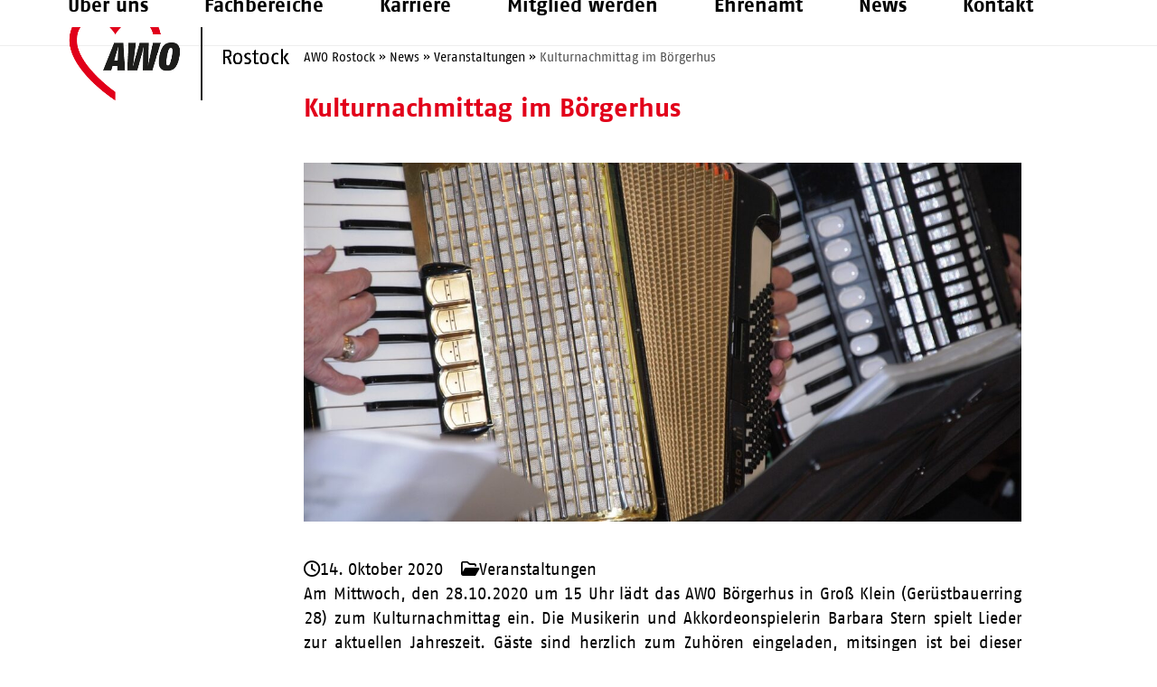

--- FILE ---
content_type: text/html; charset=UTF-8
request_url: https://awo-rostock.de/news/kulturnachmittag-im-boergerhus/
body_size: 24656
content:
<!DOCTYPE html>
<html lang="de" class="wpex-classic-style">
<head>
<meta charset="UTF-8">
<link rel="profile" href="http://gmpg.org/xfn/11">
<meta name='robots' content='index, follow, max-image-preview:large, max-snippet:-1, max-video-preview:-1' />
<meta name="viewport" content="width=device-width, initial-scale=1">

	<!-- This site is optimized with the Yoast SEO plugin v26.8 - https://yoast.com/product/yoast-seo-wordpress/ -->
	<title>Kulturnachmittag im Börgerhus - Arbeiterwohlfahrt Rostock</title>
	<meta name="description" content="Am Mittwoch, den 28.10.2020 um 15 Uhr lädt das AWO Börgerhus in Groß Klein (Gerüstbauerring 28) zum Kulturnachmittag ein. Die Musikerin und Akkordeonspielerin B" />
	<link rel="canonical" href="https://awo-rostock.de/news/kulturnachmittag-im-boergerhus/" />
	<meta property="og:locale" content="de_DE" />
	<meta property="og:type" content="article" />
	<meta property="og:title" content="Kulturnachmittag im Börgerhus - Arbeiterwohlfahrt Rostock" />
	<meta property="og:description" content="Am Mittwoch, den 28.10.2020 um 15 Uhr lädt das AWO Börgerhus in Groß Klein (Gerüstbauerring 28) zum Kulturnachmittag ein. Die Musikerin und Akkordeonspielerin Barbara Stern spielt Lieder zur aktuellen Jahreszeit. Gäste sind herzlich zum Zuhören eingeladen, mitsingen ist bei dieser Veranstaltung wie sonst gewohnt, leider nicht gestattet. Für ein Angebot an Kaffee und Kuchen ist&hellip;" />
	<meta property="og:url" content="https://awo-rostock.de/news/kulturnachmittag-im-boergerhus/" />
	<meta property="og:site_name" content="Arbeiterwohlfahrt Rostock" />
	<meta property="article:published_time" content="2020-10-14T07:36:57+00:00" />
	<meta property="og:image" content="https://awo-rostock.de/wp-content/uploads/2020/10/accordion-1596711_1280.jpg" />
	<meta property="og:image:width" content="1280" />
	<meta property="og:image:height" content="856" />
	<meta property="og:image:type" content="image/jpeg" />
	<meta name="author" content="Maik Herfurth" />
	<meta name="twitter:card" content="summary_large_image" />
	<meta name="twitter:label1" content="Verfasst von" />
	<meta name="twitter:data1" content="Maik Herfurth" />
	<meta name="twitter:label2" content="Geschätzte Lesezeit" />
	<meta name="twitter:data2" content="1 Minute" />
	<script type="application/ld+json" class="yoast-schema-graph">{"@context":"https://schema.org","@graph":[{"@type":"Article","@id":"https://awo-rostock.de/news/kulturnachmittag-im-boergerhus/#article","isPartOf":{"@id":"https://awo-rostock.de/news/kulturnachmittag-im-boergerhus/"},"author":{"name":"Maik Herfurth","@id":"https://awo-rostock.de/#/schema/person/2714801584e191390a5fa596f8acc19d"},"headline":"Kulturnachmittag im Börgerhus","datePublished":"2020-10-14T07:36:57+00:00","mainEntityOfPage":{"@id":"https://awo-rostock.de/news/kulturnachmittag-im-boergerhus/"},"wordCount":105,"publisher":{"@id":"https://awo-rostock.de/#organization"},"image":{"@id":"https://awo-rostock.de/news/kulturnachmittag-im-boergerhus/#primaryimage"},"thumbnailUrl":"https://awo-rostock.de/wp-content/uploads/2020/10/accordion-1596711_1280.jpg","keywords":["Akkordeon","Börgerhus"],"articleSection":["Veranstaltungen"],"inLanguage":"de"},{"@type":"WebPage","@id":"https://awo-rostock.de/news/kulturnachmittag-im-boergerhus/","url":"https://awo-rostock.de/news/kulturnachmittag-im-boergerhus/","name":"Kulturnachmittag im Börgerhus - Arbeiterwohlfahrt Rostock","isPartOf":{"@id":"https://awo-rostock.de/#website"},"primaryImageOfPage":{"@id":"https://awo-rostock.de/news/kulturnachmittag-im-boergerhus/#primaryimage"},"image":{"@id":"https://awo-rostock.de/news/kulturnachmittag-im-boergerhus/#primaryimage"},"thumbnailUrl":"https://awo-rostock.de/wp-content/uploads/2020/10/accordion-1596711_1280.jpg","datePublished":"2020-10-14T07:36:57+00:00","breadcrumb":{"@id":"https://awo-rostock.de/news/kulturnachmittag-im-boergerhus/#breadcrumb"},"inLanguage":"de","potentialAction":[{"@type":"ReadAction","target":["https://awo-rostock.de/news/kulturnachmittag-im-boergerhus/"]}]},{"@type":"ImageObject","inLanguage":"de","@id":"https://awo-rostock.de/news/kulturnachmittag-im-boergerhus/#primaryimage","url":"https://awo-rostock.de/wp-content/uploads/2020/10/accordion-1596711_1280.jpg","contentUrl":"https://awo-rostock.de/wp-content/uploads/2020/10/accordion-1596711_1280.jpg","width":1280,"height":856},{"@type":"BreadcrumbList","@id":"https://awo-rostock.de/news/kulturnachmittag-im-boergerhus/#breadcrumb","itemListElement":[{"@type":"ListItem","position":1,"name":"Home","item":"https://awo-rostock.de/"},{"@type":"ListItem","position":2,"name":"News","item":"https://awo-rostock.de/news/"},{"@type":"ListItem","position":3,"name":"Kulturnachmittag im Börgerhus"}]},{"@type":"WebSite","@id":"https://awo-rostock.de/#website","url":"https://awo-rostock.de/","name":"Arbeiterwohlfahrt Rostock","description":"Eine weitere WordPress-Website","publisher":{"@id":"https://awo-rostock.de/#organization"},"potentialAction":[{"@type":"SearchAction","target":{"@type":"EntryPoint","urlTemplate":"https://awo-rostock.de/?s={search_term_string}"},"query-input":{"@type":"PropertyValueSpecification","valueRequired":true,"valueName":"search_term_string"}}],"inLanguage":"de"},{"@type":"Organization","@id":"https://awo-rostock.de/#organization","name":"Arbeiterwohlfahrt Rostock","url":"https://awo-rostock.de/","logo":{"@type":"ImageObject","inLanguage":"de","@id":"https://awo-rostock.de/#/schema/logo/image/","url":"https://awo-rostock.de/wp-content/uploads/2020/03/Logo-AWO-Rostock.png","contentUrl":"https://awo-rostock.de/wp-content/uploads/2020/03/Logo-AWO-Rostock.png","width":634,"height":268,"caption":"Arbeiterwohlfahrt Rostock"},"image":{"@id":"https://awo-rostock.de/#/schema/logo/image/"}},{"@type":"Person","@id":"https://awo-rostock.de/#/schema/person/2714801584e191390a5fa596f8acc19d","name":"Maik Herfurth","sameAs":["https://awo-rostock.de"]}]}</script>
	<!-- / Yoast SEO plugin. -->


<link rel='dns-prefetch' href='//maps.google.com' />
<link rel='dns-prefetch' href='//www.googletagmanager.com' />
<link rel="alternate" type="application/rss+xml" title="Arbeiterwohlfahrt Rostock &raquo; Feed" href="https://awo-rostock.de/feed/" />
<link rel="alternate" type="application/rss+xml" title="Arbeiterwohlfahrt Rostock &raquo; Kommentar-Feed" href="https://awo-rostock.de/comments/feed/" />
<link rel="alternate" title="oEmbed (JSON)" type="application/json+oembed" href="https://awo-rostock.de/wp-json/oembed/1.0/embed?url=https%3A%2F%2Fawo-rostock.de%2Fnews%2Fkulturnachmittag-im-boergerhus%2F" />
<link rel="alternate" title="oEmbed (XML)" type="text/xml+oembed" href="https://awo-rostock.de/wp-json/oembed/1.0/embed?url=https%3A%2F%2Fawo-rostock.de%2Fnews%2Fkulturnachmittag-im-boergerhus%2F&#038;format=xml" />
<style id='wp-img-auto-sizes-contain-inline-css' type='text/css'>
img:is([sizes=auto i],[sizes^="auto," i]){contain-intrinsic-size:3000px 1500px}
/*# sourceURL=wp-img-auto-sizes-contain-inline-css */
</style>
<link rel='stylesheet' id='webfonts-css' href='https://awo-rostock.de/webfonts/stylesheet.css?ver=6.9' type='text/css' media='all' />
<link rel='stylesheet' id='cf7ic_style-css' href='https://awo-rostock.de/wp-content/plugins/contact-form-7-image-captcha/css/cf7ic-style.css?ver=3.3.7' type='text/css' media='all' />
<link rel='stylesheet' id='structured-content-frontend-css' href='https://awo-rostock.de/wp-content/plugins/structured-content/dist/blocks.style.build.css?ver=1.7.0' type='text/css' media='all' />
<link rel='stylesheet' id='js_composer_front-css' href='https://awo-rostock.de/wp-content/plugins/js_composer/assets/css/js_composer.min.css?ver=8.7.2' type='text/css' media='all' />
<link rel='stylesheet' id='dashicons-css' href='https://awo-rostock.de/wp-includes/css/dashicons.min.css?ver=6.9' type='text/css' media='all' />
<link rel='stylesheet' id='post-views-counter-frontend-css' href='https://awo-rostock.de/wp-content/plugins/post-views-counter/css/frontend.css?ver=1.7.3' type='text/css' media='all' />
<style id='wpex-term-colors-inline-css' type='text/css'>
:root{--wpex-term-594-color:#8224e3;}.has-term-594-color,.has-term-594-hover-color:hover{color:var(--wpex-term-594-color)!important;}.has-term-594-background-color,.has-term-594-hover-background-color:hover{background-color:var(--wpex-term-594-color)!important;}
/*# sourceURL=wpex-term-colors-inline-css */
</style>
<link rel='stylesheet' id='dnd-upload-cf7-css' href='https://awo-rostock.de/wp-content/plugins/drag-and-drop-multiple-file-upload-contact-form-7/assets/css/dnd-upload-cf7.css?ver=1.3.9.3' type='text/css' media='all' />
<link rel='stylesheet' id='contact-form-7-css' href='https://awo-rostock.de/wp-content/plugins/contact-form-7/includes/css/styles.css?ver=6.1.4' type='text/css' media='all' />
<link rel='stylesheet' id='wpdm-fonticon-css' href='https://awo-rostock.de/wp-content/plugins/download-manager/assets/wpdm-iconfont/css/wpdm-icons.css?ver=6.9' type='text/css' media='all' />
<link rel='stylesheet' id='wpdm-front-css' href='https://awo-rostock.de/wp-content/plugins/download-manager/assets/css/front.min.css?ver=3.3.46' type='text/css' media='all' />
<link rel='stylesheet' id='wpdm-front-dark-css' href='https://awo-rostock.de/wp-content/plugins/download-manager/assets/css/front-dark.min.css?ver=3.3.46' type='text/css' media='all' />
<link rel='stylesheet' id='wpgmp-frontend-css' href='https://awo-rostock.de/wp-content/plugins/wp-google-map-gold/assets/css/wpgmp_all_frontend.min.css?ver=6.0.5' type='text/css' media='all' />
<link rel='stylesheet' id='parent-style-css' href='https://awo-rostock.de/wp-content/themes/Total/style.css?ver=6.5' type='text/css' media='all' />
<link rel='stylesheet' id='tablepress-default-css' href='https://awo-rostock.de/wp-content/plugins/tablepress/css/build/default.css?ver=3.2.6' type='text/css' media='all' />
<link rel='stylesheet' id='wpex-tablepress-css' href='https://awo-rostock.de/wp-content/themes/Total/assets/css/frontend/tablepress.min.css?ver=6.5' type='text/css' media='all' />
<link rel='stylesheet' id='wpex-style-css' href='https://awo-rostock.de/wp-content/themes/awo-rostock-theme/style.css?ver=6.5' type='text/css' media='all' />
<link rel='stylesheet' id='wpex-mobile-menu-breakpoint-max-css' href='https://awo-rostock.de/wp-content/themes/Total/assets/css/frontend/breakpoints/max.min.css?ver=6.5' type='text/css' media='only screen and (max-width:1220px)' />
<link rel='stylesheet' id='wpex-mobile-menu-breakpoint-min-css' href='https://awo-rostock.de/wp-content/themes/Total/assets/css/frontend/breakpoints/min.min.css?ver=6.5' type='text/css' media='only screen and (min-width:1221px)' />
<link rel='stylesheet' id='vcex-shortcodes-css' href='https://awo-rostock.de/wp-content/themes/Total/assets/css/frontend/vcex-shortcodes.min.css?ver=6.5' type='text/css' media='all' />
<link rel='stylesheet' id='borlabs-cookie-custom-css' href='https://awo-rostock.de/wp-content/cache/borlabs-cookie/1/borlabs-cookie-1-de.css?ver=3.3.23-84' type='text/css' media='all' />
<link rel='stylesheet' id='wpex-wpbakery-css' href='https://awo-rostock.de/wp-content/themes/Total/assets/css/frontend/wpbakery.min.css?ver=6.5' type='text/css' media='all' />
<script src="https://awo-rostock.de/wp-includes/js/jquery/jquery.min.js?ver=3.7.1" id="jquery-core-js"></script>
<script src="https://awo-rostock.de/wp-includes/js/jquery/jquery-migrate.min.js?ver=3.4.1" id="jquery-migrate-js"></script>
<script src="https://awo-rostock.de/wp-content/plugins/download-manager/assets/js/wpdm.min.js?ver=6.9" id="wpdm-frontend-js-js"></script>
<script id="wpdm-frontjs-js-extra">
var wpdm_url = {"home":"https://awo-rostock.de/","site":"https://awo-rostock.de/","ajax":"https://awo-rostock.de/wp-admin/admin-ajax.php"};
var wpdm_js = {"spinner":"\u003Ci class=\"wpdm-icon wpdm-sun wpdm-spin\"\u003E\u003C/i\u003E","client_id":"73da1a5039c0634a890ae9bcc0a2027b"};
var wpdm_strings = {"pass_var":"Password Verified!","pass_var_q":"Bitte klicke auf den folgenden Button, um den Download zu starten.","start_dl":"Download starten"};
//# sourceURL=wpdm-frontjs-js-extra
</script>
<script src="https://awo-rostock.de/wp-content/plugins/download-manager/assets/js/front.min.js?ver=3.3.46" id="wpdm-frontjs-js"></script>
<script src="https://awo-rostock.de/wp-content/plugins/equal-height-columns/public/js/equal-height-columns-public.js?ver=1.2.1" id="equal-height-columns-js"></script>
<script src="//awo-rostock.de/wp-content/plugins/revslider/sr6/assets/js/rbtools.min.js?ver=6.7.38" async id="tp-tools-js"></script>
<script src="//awo-rostock.de/wp-content/plugins/revslider/sr6/assets/js/rs6.min.js?ver=6.7.38" async id="revmin-js"></script>
<script id="wpex-core-js-extra">
var wpex_theme_params = {"selectArrowIcon":"\u003Cspan class=\"wpex-select-arrow__icon wpex-icon--sm wpex-flex wpex-icon\" aria-hidden=\"true\"\u003E\u003Csvg viewBox=\"0 0 24 24\" xmlns=\"http://www.w3.org/2000/svg\"\u003E\u003Crect fill=\"none\" height=\"24\" width=\"24\"/\u003E\u003Cg transform=\"matrix(0, -1, 1, 0, -0.115, 23.885)\"\u003E\u003Cpolygon points=\"17.77,3.77 16,2 6,12 16,22 17.77,20.23 9.54,12\"/\u003E\u003C/g\u003E\u003C/svg\u003E\u003C/span\u003E","customSelects":".widget_categories form,.widget_archive select,.vcex-form-shortcode select","scrollToHash":"1","localScrollFindLinks":"1","localScrollHighlight":"1","localScrollUpdateHash":"1","scrollToHashTimeout":"500","localScrollTargets":"li.local-scroll a, a.local-scroll, .local-scroll-link, .local-scroll-link \u003E a,.sidr-class-local-scroll-link,li.sidr-class-local-scroll \u003E span \u003E a,li.sidr-class-local-scroll \u003E a","scrollToBehavior":"smooth"};
//# sourceURL=wpex-core-js-extra
</script>
<script src="https://awo-rostock.de/wp-content/themes/Total/assets/js/frontend/core.min.js?ver=6.5" id="wpex-core-js" defer data-wp-strategy="defer"></script>
<script id="wpex-inline-js-after">
!function(){const e=document.querySelector("html"),t=()=>{const t=window.innerWidth-document.documentElement.clientWidth;t&&e.style.setProperty("--wpex-scrollbar-width",`${t}px`)};t(),window.addEventListener("resize",(()=>{t()}))}();
//# sourceURL=wpex-inline-js-after
</script>
<script id="wpex-sticky-header-js-extra">
var wpex_sticky_header_params = {"breakpoint":"1221","shrink":"1","shrinkOnMobile":"1","shrinkHeight":"75","shrink_speed":".3s","shrink_delay":"1"};
//# sourceURL=wpex-sticky-header-js-extra
</script>
<script src="https://awo-rostock.de/wp-content/themes/Total/assets/js/frontend/sticky/header.min.js?ver=6.5" id="wpex-sticky-header-js" defer data-wp-strategy="defer"></script>
<script id="wpex-mobile-menu-sidr-js-extra">
var wpex_mobile_menu_sidr_params = {"breakpoint":"1220","i18n":{"openSubmenu":"Open submenu of %s","closeSubmenu":"Close submenu of %s"},"openSubmenuIcon":"\u003Cspan class=\"wpex-open-submenu__icon wpex-transition-transform wpex-duration-300 wpex-icon\" aria-hidden=\"true\"\u003E\u003Csvg xmlns=\"http://www.w3.org/2000/svg\" viewBox=\"0 0 448 512\"\u003E\u003Cpath d=\"M201.4 342.6c12.5 12.5 32.8 12.5 45.3 0l160-160c12.5-12.5 12.5-32.8 0-45.3s-32.8-12.5-45.3 0L224 274.7 86.6 137.4c-12.5-12.5-32.8-12.5-45.3 0s-12.5 32.8 0 45.3l160 160z\"/\u003E\u003C/svg\u003E\u003C/span\u003E","source":"#site-navigation","side":"right","dark_surface":"1","displace":"","aria_label":"Mobile menu","aria_label_close":"Close mobile menu","class":"has-background","speed":"300"};
//# sourceURL=wpex-mobile-menu-sidr-js-extra
</script>
<script src="https://awo-rostock.de/wp-content/themes/Total/assets/js/frontend/mobile-menu/sidr.min.js?ver=6.5" id="wpex-mobile-menu-sidr-js" defer data-wp-strategy="defer"></script>
<script data-no-optimize="1" data-no-minify="1" data-cfasync="false" src="https://awo-rostock.de/wp-content/cache/borlabs-cookie/1/borlabs-cookie-config-de.json.js?ver=3.3.23-91" id="borlabs-cookie-config-js"></script>
<script data-no-optimize="1" data-no-minify="1" data-cfasync="false" src="https://awo-rostock.de/wp-content/plugins/borlabs-cookie/assets/javascript/borlabs-cookie-prioritize.min.js?ver=3.3.23" id="borlabs-cookie-prioritize-js"></script>
<script data-borlabs-cookie-script-blocker-handle="google_gtagjs" data-borlabs-cookie-script-blocker-id="site-kit-analytics" type='text/template' data-borlabs-cookie-script-blocker-src="https://www.googletagmanager.com/gtag/js?id=G-W7D937N7F6" id="google_gtagjs-js"></script><script data-borlabs-cookie-script-blocker-handle="google_gtagjs" data-borlabs-cookie-script-blocker-id="site-kit-analytics" type='text/template' id="google_gtagjs-js-after">
window.dataLayer = window.dataLayer || [];function gtag(){dataLayer.push(arguments);}
gtag("set","linker",{"domains":["awo-rostock.de"]});
gtag("js", new Date());
gtag("set", "developer_id.dZTNiMT", true);
gtag("config", "G-W7D937N7F6");
//# sourceURL=google_gtagjs-js-after
</script><script></script><link rel="https://api.w.org/" href="https://awo-rostock.de/wp-json/" /><link rel="alternate" title="JSON" type="application/json" href="https://awo-rostock.de/wp-json/wp/v2/posts/3248" /><link rel="EditURI" type="application/rsd+xml" title="RSD" href="https://awo-rostock.de/xmlrpc.php?rsd" />
<meta name="generator" content="WordPress 6.9" />
<link rel='shortlink' href='https://awo-rostock.de/?p=3248' />
<meta name="generator" content="Site Kit by Google 1.170.0" /><link rel="icon" href="https://awo-rostock.de/wp-content/uploads/2019/12/favicon-32.png" sizes="32x32"><link rel="shortcut icon" href="https://awo-rostock.de/wp-content/uploads/2019/12/favicon-32.png"><link rel="apple-touch-icon" href="https://awo-rostock.de/wp-content/uploads/2019/12/favicon-57.png" sizes="57x57" ><link rel="apple-touch-icon" href="https://awo-rostock.de/wp-content/uploads/2019/12/favicon-76.png" sizes="76x76" ><link rel="apple-touch-icon" href="https://awo-rostock.de/wp-content/uploads/2019/12/favicon-120.png" sizes="120x120"><link rel="apple-touch-icon" href="https://awo-rostock.de/wp-content/uploads/2019/12/favicon-152.png" sizes="114x114"><script data-no-optimize="1" data-no-minify="1" data-cfasync="false" data-borlabs-cookie-script-blocker-ignore>
if ('{{ iab-tcf-enabled }}' === '1' && ('0' === '1' || '1' === '1')) {
    window['gtag_enable_tcf_support'] = true;
}
window.dataLayer = window.dataLayer || [];
if (typeof gtag !== 'function') {
    function gtag() {
        dataLayer.push(arguments);
    }
}
gtag('set', 'developer_id.dYjRjMm', true);
if ('0' === '1' || '1' === '1') {
    if (window.BorlabsCookieGoogleConsentModeDefaultSet !== true) {
        let getCookieValue = function (name) {
            return document.cookie.match('(^|;)\\s*' + name + '\\s*=\\s*([^;]+)')?.pop() || '';
        };
        let cookieValue = getCookieValue('borlabs-cookie-gcs');
        let consentsFromCookie = {};
        if (cookieValue !== '') {
            consentsFromCookie = JSON.parse(decodeURIComponent(cookieValue));
        }
        let defaultValues = {
            'ad_storage': 'denied',
            'ad_user_data': 'denied',
            'ad_personalization': 'denied',
            'analytics_storage': 'denied',
            'functionality_storage': 'denied',
            'personalization_storage': 'denied',
            'security_storage': 'denied',
            'wait_for_update': 500,
        };
        gtag('consent', 'default', { ...defaultValues, ...consentsFromCookie });
    }
    window.BorlabsCookieGoogleConsentModeDefaultSet = true;
    let borlabsCookieConsentChangeHandler = function () {
        window.dataLayer = window.dataLayer || [];
        if (typeof gtag !== 'function') { function gtag(){dataLayer.push(arguments);} }

        let getCookieValue = function (name) {
            return document.cookie.match('(^|;)\\s*' + name + '\\s*=\\s*([^;]+)')?.pop() || '';
        };
        let cookieValue = getCookieValue('borlabs-cookie-gcs');
        let consentsFromCookie = {};
        if (cookieValue !== '') {
            consentsFromCookie = JSON.parse(decodeURIComponent(cookieValue));
        }

        consentsFromCookie.analytics_storage = BorlabsCookie.Consents.hasConsent('google-analytics-site-kit') ? 'granted' : 'denied';

        BorlabsCookie.CookieLibrary.setCookie(
            'borlabs-cookie-gcs',
            JSON.stringify(consentsFromCookie),
            BorlabsCookie.Settings.automaticCookieDomainAndPath.value ? '' : BorlabsCookie.Settings.cookieDomain.value,
            BorlabsCookie.Settings.cookiePath.value,
            BorlabsCookie.Cookie.getPluginCookie().expires,
            BorlabsCookie.Settings.cookieSecure.value,
            BorlabsCookie.Settings.cookieSameSite.value
        );
    }
    document.addEventListener('borlabs-cookie-consent-saved', borlabsCookieConsentChangeHandler);
    document.addEventListener('borlabs-cookie-handle-unblock', borlabsCookieConsentChangeHandler);
}
if ('0' === '1') {
    document.addEventListener('borlabs-cookie-after-init', function () {
		window.BorlabsCookie.Unblock.unblockScriptBlockerId('site-kit-analytics');
	});
}
</script><script data-no-optimize="1" data-no-minify="1" data-cfasync="false" data-borlabs-cookie-script-blocker-ignore>
    (function () {
        if ('0' === '1' && '1' === '1') {
            window['gtag_enable_tcf_support'] = true;
        }
        window.dataLayer = window.dataLayer || [];
        if (typeof window.gtag !== 'function') {
            window.gtag = function () {
                window.dataLayer.push(arguments);
            };
        }
        gtag('set', 'developer_id.dYjRjMm', true);
        if ('1' === '1') {
            let getCookieValue = function (name) {
                return document.cookie.match('(^|;)\\s*' + name + '\\s*=\\s*([^;]+)')?.pop() || '';
            };
            const gtmRegionsData = '{{ google-tag-manager-cm-regional-defaults }}';
            let gtmRegions = [];
            if (gtmRegionsData !== '\{\{ google-tag-manager-cm-regional-defaults \}\}') {
                gtmRegions = JSON.parse(gtmRegionsData);
            }
            let defaultRegion = null;
            for (let gtmRegionIndex in gtmRegions) {
                let gtmRegion = gtmRegions[gtmRegionIndex];
                if (gtmRegion['google-tag-manager-cm-region'] === '') {
                    defaultRegion = gtmRegion;
                } else {
                    gtag('consent', 'default', {
                        'ad_storage': gtmRegion['google-tag-manager-cm-default-ad-storage'],
                        'ad_user_data': gtmRegion['google-tag-manager-cm-default-ad-user-data'],
                        'ad_personalization': gtmRegion['google-tag-manager-cm-default-ad-personalization'],
                        'analytics_storage': gtmRegion['google-tag-manager-cm-default-analytics-storage'],
                        'functionality_storage': gtmRegion['google-tag-manager-cm-default-functionality-storage'],
                        'personalization_storage': gtmRegion['google-tag-manager-cm-default-personalization-storage'],
                        'security_storage': gtmRegion['google-tag-manager-cm-default-security-storage'],
                        'region': gtmRegion['google-tag-manager-cm-region'].toUpperCase().split(','),
						'wait_for_update': 500,
                    });
                }
            }
            let cookieValue = getCookieValue('borlabs-cookie-gcs');
            let consentsFromCookie = {};
            if (cookieValue !== '') {
                consentsFromCookie = JSON.parse(decodeURIComponent(cookieValue));
            }
            let defaultValues = {
                'ad_storage': defaultRegion === null ? 'denied' : defaultRegion['google-tag-manager-cm-default-ad-storage'],
                'ad_user_data': defaultRegion === null ? 'denied' : defaultRegion['google-tag-manager-cm-default-ad-user-data'],
                'ad_personalization': defaultRegion === null ? 'denied' : defaultRegion['google-tag-manager-cm-default-ad-personalization'],
                'analytics_storage': defaultRegion === null ? 'denied' : defaultRegion['google-tag-manager-cm-default-analytics-storage'],
                'functionality_storage': defaultRegion === null ? 'denied' : defaultRegion['google-tag-manager-cm-default-functionality-storage'],
                'personalization_storage': defaultRegion === null ? 'denied' : defaultRegion['google-tag-manager-cm-default-personalization-storage'],
                'security_storage': defaultRegion === null ? 'denied' : defaultRegion['google-tag-manager-cm-default-security-storage'],
                'wait_for_update': 500,
            };
            gtag('consent', 'default', {...defaultValues, ...consentsFromCookie});
            gtag('set', 'ads_data_redaction', true);
        }

        if ('0' === '1') {
            let url = new URL(window.location.href);

            if ((url.searchParams.has('gtm_debug') && url.searchParams.get('gtm_debug') !== '') || document.cookie.indexOf('__TAG_ASSISTANT=') !== -1 || document.documentElement.hasAttribute('data-tag-assistant-present')) {
                /* GTM block start */
                (function(w,d,s,l,i){w[l]=w[l]||[];w[l].push({'gtm.start':
                        new Date().getTime(),event:'gtm.js'});var f=d.getElementsByTagName(s)[0],
                    j=d.createElement(s),dl=l!='dataLayer'?'&l='+l:'';j.async=true;j.src=
                    'https://www.googletagmanager.com/gtm.js?id='+i+dl;f.parentNode.insertBefore(j,f);
                })(window,document,'script','dataLayer','GTM-52Z6354');
                /* GTM block end */
            } else {
                /* GTM block start */
                (function(w,d,s,l,i){w[l]=w[l]||[];w[l].push({'gtm.start':
                        new Date().getTime(),event:'gtm.js'});var f=d.getElementsByTagName(s)[0],
                    j=d.createElement(s),dl=l!='dataLayer'?'&l='+l:'';j.async=true;j.src=
                    'https://awo-rostock.de/wp-content/uploads/borlabs-cookie/' + i + '.js?ver=not-set-yet';f.parentNode.insertBefore(j,f);
                })(window,document,'script','dataLayer','GTM-52Z6354');
                /* GTM block end */
            }
        }


        let borlabsCookieConsentChangeHandler = function () {
            window.dataLayer = window.dataLayer || [];
            if (typeof window.gtag !== 'function') {
                window.gtag = function() {
                    window.dataLayer.push(arguments);
                };
            }

            let consents = BorlabsCookie.Cookie.getPluginCookie().consents;

            if ('1' === '1') {
                let gtmConsents = {};
                let customConsents = {};

				let services = BorlabsCookie.Services._services;

				for (let service in services) {
					if (service !== 'borlabs-cookie') {
						customConsents['borlabs_cookie_' + service.replaceAll('-', '_')] = BorlabsCookie.Consents.hasConsent(service) ? 'granted' : 'denied';
					}
				}

                if ('0' === '1') {
                    gtmConsents = {
                        'analytics_storage': BorlabsCookie.Consents.hasConsentForServiceGroup('essential') === true ? 'granted' : 'denied',
                        'functionality_storage': BorlabsCookie.Consents.hasConsentForServiceGroup('essential') === true ? 'granted' : 'denied',
                        'personalization_storage': BorlabsCookie.Consents.hasConsentForServiceGroup('essential') === true ? 'granted' : 'denied',
                        'security_storage': BorlabsCookie.Consents.hasConsentForServiceGroup('essential') === true ? 'granted' : 'denied',
                    };
                } else {
                    gtmConsents = {
                        'ad_storage': BorlabsCookie.Consents.hasConsentForServiceGroup('essential') === true ? 'granted' : 'denied',
                        'ad_user_data': BorlabsCookie.Consents.hasConsentForServiceGroup('essential') === true ? 'granted' : 'denied',
                        'ad_personalization': BorlabsCookie.Consents.hasConsentForServiceGroup('essential') === true ? 'granted' : 'denied',
                        'analytics_storage': BorlabsCookie.Consents.hasConsentForServiceGroup('essential') === true ? 'granted' : 'denied',
                        'functionality_storage': BorlabsCookie.Consents.hasConsentForServiceGroup('essential') === true ? 'granted' : 'denied',
                        'personalization_storage': BorlabsCookie.Consents.hasConsentForServiceGroup('essential') === true ? 'granted' : 'denied',
                        'security_storage': BorlabsCookie.Consents.hasConsentForServiceGroup('essential') === true ? 'granted' : 'denied',
                    };
                }
                BorlabsCookie.CookieLibrary.setCookie(
                    'borlabs-cookie-gcs',
                    JSON.stringify(gtmConsents),
                    BorlabsCookie.Settings.automaticCookieDomainAndPath.value ? '' : BorlabsCookie.Settings.cookieDomain.value,
                    BorlabsCookie.Settings.cookiePath.value,
                    BorlabsCookie.Cookie.getPluginCookie().expires,
                    BorlabsCookie.Settings.cookieSecure.value,
                    BorlabsCookie.Settings.cookieSameSite.value
                );
                gtag('consent', 'update', {...gtmConsents, ...customConsents});
            }


            for (let serviceGroup in consents) {
                for (let service of consents[serviceGroup]) {
                    if (!window.BorlabsCookieGtmPackageSentEvents.includes(service) && service !== 'borlabs-cookie') {
                        window.dataLayer.push({
                            event: 'borlabs-cookie-opt-in-' + service,
                        });
                        window.BorlabsCookieGtmPackageSentEvents.push(service);
                    }
                }
            }
            let afterConsentsEvent = document.createEvent('Event');
            afterConsentsEvent.initEvent('borlabs-cookie-google-tag-manager-after-consents', true, true);
            document.dispatchEvent(afterConsentsEvent);
        };
        window.BorlabsCookieGtmPackageSentEvents = [];
        document.addEventListener('borlabs-cookie-consent-saved', borlabsCookieConsentChangeHandler);
        document.addEventListener('borlabs-cookie-handle-unblock', borlabsCookieConsentChangeHandler);
    })();
</script><script>
document.addEventListener('DOMContentLoaded', function() {
    var toggles = document.querySelectorAll('.vcex-toggle__trigger');

    toggles.forEach(function(toggle) {
        toggle.addEventListener('click', function(event) {
            // Prevent default if href starts with '#'
            if (toggle.getAttribute('href').startsWith('#')) {
                event.preventDefault();
            }

            // Delay the scroll stop to allow for other scripts to run
            setTimeout(function() {
                window.scrollTo(0, window.scrollY);
            }, 100); // 100ms delay, adjust as needed
        });
    });
});



</script><noscript><style>body:not(.content-full-screen) .wpex-vc-row-stretched[data-vc-full-width-init="false"]{visibility:visible;}</style></noscript><script>function setREVStartSize(e){
			//window.requestAnimationFrame(function() {
				window.RSIW = window.RSIW===undefined ? window.innerWidth : window.RSIW;
				window.RSIH = window.RSIH===undefined ? window.innerHeight : window.RSIH;
				try {
					var pw = document.getElementById(e.c).parentNode.offsetWidth,
						newh;
					pw = pw===0 || isNaN(pw) || (e.l=="fullwidth" || e.layout=="fullwidth") ? window.RSIW : pw;
					e.tabw = e.tabw===undefined ? 0 : parseInt(e.tabw);
					e.thumbw = e.thumbw===undefined ? 0 : parseInt(e.thumbw);
					e.tabh = e.tabh===undefined ? 0 : parseInt(e.tabh);
					e.thumbh = e.thumbh===undefined ? 0 : parseInt(e.thumbh);
					e.tabhide = e.tabhide===undefined ? 0 : parseInt(e.tabhide);
					e.thumbhide = e.thumbhide===undefined ? 0 : parseInt(e.thumbhide);
					e.mh = e.mh===undefined || e.mh=="" || e.mh==="auto" ? 0 : parseInt(e.mh,0);
					if(e.layout==="fullscreen" || e.l==="fullscreen")
						newh = Math.max(e.mh,window.RSIH);
					else{
						e.gw = Array.isArray(e.gw) ? e.gw : [e.gw];
						for (var i in e.rl) if (e.gw[i]===undefined || e.gw[i]===0) e.gw[i] = e.gw[i-1];
						e.gh = e.el===undefined || e.el==="" || (Array.isArray(e.el) && e.el.length==0)? e.gh : e.el;
						e.gh = Array.isArray(e.gh) ? e.gh : [e.gh];
						for (var i in e.rl) if (e.gh[i]===undefined || e.gh[i]===0) e.gh[i] = e.gh[i-1];
											
						var nl = new Array(e.rl.length),
							ix = 0,
							sl;
						e.tabw = e.tabhide>=pw ? 0 : e.tabw;
						e.thumbw = e.thumbhide>=pw ? 0 : e.thumbw;
						e.tabh = e.tabhide>=pw ? 0 : e.tabh;
						e.thumbh = e.thumbhide>=pw ? 0 : e.thumbh;
						for (var i in e.rl) nl[i] = e.rl[i]<window.RSIW ? 0 : e.rl[i];
						sl = nl[0];
						for (var i in nl) if (sl>nl[i] && nl[i]>0) { sl = nl[i]; ix=i;}
						var m = pw>(e.gw[ix]+e.tabw+e.thumbw) ? 1 : (pw-(e.tabw+e.thumbw)) / (e.gw[ix]);
						newh =  (e.gh[ix] * m) + (e.tabh + e.thumbh);
					}
					var el = document.getElementById(e.c);
					if (el!==null && el) el.style.height = newh+"px";
					el = document.getElementById(e.c+"_wrapper");
					if (el!==null && el) {
						el.style.height = newh+"px";
						el.style.display = "block";
					}
				} catch(e){
					console.log("Failure at Presize of Slider:" + e)
				}
			//});
		  };</script>
		<style id="wp-custom-css">
			html{font-size:62.5%;}/* Blöcke mit Schlagschatten definieren */.dropshadow .vc_column-inner .wpb_wrapper{box-shadow:0px 0px 18px -4px rgba(140,140,140,1);}.dropshadow .vc_column-inner .wpb_wrapper .wpb_wrapper{box-shadow:none !important;}.sp-ea-single{border-bottom:1px solid lightgray !important;}#sp-ea-11793:first-child{border-top:1px solid lightgray !important;}/* Zeile mit Schlagschatten definieren */.dropshadow-row{box-shadow:0px 0px 18px -4px rgba(140,140,140,1);}/* Innere Zeile mit Schlagschatten definieren */.dropshadow-row-inner .vc_column-inner{box-shadow:0px 0px 18px -4px rgba(140,140,140,1);}/* Blöcke mit BG-Color über halbe Bildschirmbreite,aber auf Content-Breite begrenztem Inhalt */.limit-half{max-width:750px;}@media (min-width:769px){.limit-half{padding-left:40px !important;}}/* Custom AWO-Blogmodul (farbige Kategorien) * siehe PHP-Templates für Anpassungen */.awo_blog_cat{position:absolute;bottom:0px;right:10px;color:#fff;padding:5px 10px;font-size:1.2em;}.vcex-blog-entry-details{border:none !important;padding:20px 0px !important;}/* 4 Spalten ->2 Spalten auf kleinen Tablets */@media (min-width:768px) and (max-width:1023px){.vc_col-sm-3{width:50% !important;}}/* 3 Spalten ->1 Spalte auf kleinen Tablets */@media (min-width:768px) and (max-width:1023px){.vc_col-sm-4{width:100% !important;}}/* Abstände für H3 Überschriften overriden - kommen irgendwo her,aber nicht aus dem Customizer? */h3{margin:0px 0px 20px 0 !important;}h3.vcex-heading{margin:0 !important;}/* Spalten für Bereiche/Karriere und Standorte bei Mini-Tablets auf voller Breite */@media (min-width:768px) and (max-width:1023px){.bereiche-kacheln .vc_col-sm-8,.standort-block .vc_col-sm-8{width:100% !important;}}/* AWO-Tabs designen - weiße Tabs mit Outline rot umgestalten */.awo-tabs .vc_tta-color-white .vc_tta-tab{border:none !important;}.awo-tabs .vc_tta-color-white .vc_tta-tab a{color:#000 !important;border-color:transparent !important;background-color:transparent !important;}.awo-tabs .vc_tta-color-white .vc_tta-tab.vc_active,.awo-tabs .vc_tta-color-white .vc_tta-tab:hover{border-bottom:4px solid #E2001A !important;}.awo-tabs .vc_tta-color-white .vc_tta-panel-body{border-top:1px solid #707070 !important;box-shadow:0px 4px 18px -8px rgba(140,140,140,1);margin-top:2px;}/* AWO Tabs mobil */.awo-tabs .vc_tta-panels-container .vc_tta-panel-title a{color:#000 !important;}/* Newsblöcke auf der News-Hauptseite mit Dropshadow versehen */.newspage .vcex-blog-entry-details{box-shadow:0px 4px 18px -8px rgba(140,140,140,1);padding:20px !important;}/* Content-Abstand oben auf Archivseiten */body.archive .site-main,body.single-post .site-main,body.single-portfolio .site-main{margin-top:40px;}/* Keine Kommentare */.meta-comments{display:none !important;}/* Toggles mit Schlagschatten */.vc_toggle_title{box-shadow:0px 4px 18px -8px rgba(140,140,140,1);padding:20px 80px;display:inline-block;}/* Kontaktformular */.wpcf7-form input[type="text"],.wpcf7-form input[type="email"],.wpcf7-form input[type="tel"],.wpcf7-form textarea,.wpcf7-form select{width:100%;box-shadow:0px 2px 18px -10px rgba(140,140,140,1) !important;}.wpcf7-form select{padding:.682em .769em !important;}.wpcf7-form textarea{height:200px !important;}.wpcf7 .wpcf7-not-valid{border-color:#F00 !important;}div.wpcf7-validation-errors,div.wpcf7-acceptance-missing{border:none !important;background:none;}/* Dropdownfelder in Kontaktformularen */.wpcf7-form select{display:inline-block;margin-top:3px;padding:.682em .769em;border:none !important;}/* Dropdowns im Sidemenü bündig untereinander */.sidr-class-dropdown-menu ul a:before{display:block;float:left;height:2.5em;}.sidr-class-dropdown-menu ul ul{font-size:0.85em !important;}.sidr-class-dropdown-menu ul ul a:before{content:"-" !important;}/* Sehr lange Menüeinträge bekommen die Klasse long */li.sidr-class-long a::before{display:block;float:left;height:4em !important;}/* Abstand unter Downloadblöcken */.w3eden{padding-bottom:20px;}/* Formular Dateiupload:Zähler ausblenden */.dnd-upload-counter{display:none !important;}/* Admodul Footer:maximale Breiten */.wpex-ads-widget .span_1_of_2{max-width:140px !important;}/* Footer QM-Logo */#media_image-2 img{max-width:150px !important;}@media (min-width:959px){#media_image-2{float:right !important;}}/* Newsraster Abstand über Mehr lesen-Button */.vcex-blog-entry-readmore-wrap,.portfolio-entry-readmore-wrap{margin-top:10px;}/* Schriftart Kacheln Home weiss */.kachel .vc-hoverbox h2{color:#fff;}/* Kacheln Rückseite Fließtext */.kachel .vc-hoverbox-back-inner p{color:#fff;}.kc_captcha{position:static !important;}		</style>
		<noscript><style> .wpb_animate_when_almost_visible { opacity: 1; }</style></noscript><meta name="generator" content="WordPress Download Manager 3.3.46" />
<style data-type="wpex-css" id="wpex-css">/*TYPOGRAPHY*/:root{--wpex-body-font-family:'AWO Fago Office';--wpex-body-font-size:1.8em;--wpex-body-color:#000000;--wpex-body-line-height:1.55em;}.main-navigation-ul .link-inner{font-family:'AWO Fago Office';font-weight:700;font-size:1.2em;}.main-navigation-ul .sub-menu .link-inner{font-family:'AWO Fago Office';font-weight:700;font-size:1.2em;line-height:1.5em;}.wpex-mobile-menu,#sidr-main{font-family:'AWO Fago Office';font-size:1.3em;line-height:1.5em;}h1,.vcex-module h1,h1.vcex-heading{font-weight:700;font-size:1.9em;color:#e2001a;line-height:1.5em;}h2,.vcex-module h2,h2.vcex-heading{font-weight:700;font-size:1.9em;color:#e2001a;line-height:1.5em;}h3,.vcex-module h3,h3.vcex-heading{font-size:1.4em;line-height:1.5em;}#footer-widgets{font-family:'AWO Fago Office';font-weight:700;font-size:1.2em;}/*ADVANCED STYLING CSS*/#site-logo .logo-img{max-height:115px;width:auto;}/*CUSTOMIZER STYLING*/:root{--wpex-accent:#e2001a;--wpex-accent-alt:#e2001a;--wpex-btn-padding:5px 25px;--wpex-btn-border-radius:0px;--wpex-btn-color:#ffffff;--wpex-hover-btn-color:#ffffff;--wpex-btn-bg:#e2001a;--wpex-hover-btn-bg:#600019;--wpex-input-color:#707070;--wpex-focus-input-color:#707070;--wpex-input-bg:#ffffff;--wpex-focus-input-bg:#ffffff;--wpex-input-border-color:#ffffff;--wpex-focus-input-border-color:#ffffff;--wpex-focus-input-color:#000000;--wpex-focus-input-bg:#ffffff;--wpex-focus-input-border-color:#ffffff;--wpex-site-header-shrink-start-height:115px;--wpex-site-header-shrink-end-height:55px;}:root,.site-boxed.wpex-responsive #wrap{--wpex-container-width:1500px;}.header-padding{padding-block-start:5px;padding-block-end:5px;}#site-navigation-wrap{--wpex-main-nav-gutter:40px;--wpex-main-nav-link-color:#000000;--wpex-hover-main-nav-link-color:#000000;--wpex-active-main-nav-link-color:#000000;--wpex-hover-main-nav-link-color:#ffffff;--wpex-active-main-nav-link-color:#ffffff;--wpex-main-nav-link-bg:#ffffff;--wpex-hover-main-nav-link-bg:#ffffff;--wpex-active-main-nav-link-bg:#ffffff;--wpex-hover-main-nav-link-bg:#e2001a;--wpex-active-main-nav-link-bg:#e2001a;--wpex-dropmenu-bg:#ffffff;--wpex-dropmenu-caret-bg:#ffffff;--wpex-dropmenu-border-color:#ffffff;--wpex-dropmenu-caret-border-color:#ffffff;--wpex-megamenu-divider-color:#ffffff;--wpex-dropmenu-link-color:#000000;--wpex-hover-dropmenu-link-color:#ffffff;--wpex-hover-dropmenu-link-bg:#e2001a;--wpex-active-dropmenu-link-color:#ffffff;--wpex-active-hover-dropmenu-link-color:#ffffff;--wpex-active-dropmenu-link-bg:#e2001a;--wpex-active-hover-dropmenu-link-bg:#e2001a;}#mobile-menu,#mobile-icons-menu{--wpex-link-color:#000000;--wpex-hover-link-color:#000000;--wpex-hover-link-color:#e2001a;}#sidr-main,.sidr-class-dropdown-menu ul{background-color:#ffffff;}#sidr-main{color:#e2001a;--wpex-link-color:#e2001a;--wpex-text-2:#e2001a;--wpex-hover-link-color:#000000;}#footer{--wpex-surface-1:#e2001a;background-color:#e2001a;color:#ffffff;--wpex-heading-color:#ffffff;--wpex-text-2:#ffffff;--wpex-text-3:#ffffff;--wpex-text-4:#ffffff;--wpex-link-color:#ffffff;--wpex-hover-link-color:#ffffff;--wpex-hover-link-color:#000000;}.footer-box.col-1{width:50%;}.footer-box.col-2{width:25%;}.footer-box.col-3{width:25%;}#footer-bottom{padding:12px 0px 0px 0px;background-color:#a20013;color:#ffffff;--wpex-text-2:#ffffff;--wpex-text-3:#ffffff;--wpex-text-4:#ffffff;--wpex-link-color:#ffffff;--wpex-hover-link-color:#ffffff;--wpex-hover-link-color:#ffffff;}@media only screen and (max-width:767px){#site-logo .logo-img{max-width:150px;}}@media only screen and (min-width:768px) and (max-width:959px){#site-logo .logo-img{max-width:170px;}}</style>                <style>
        /* WPDM Link Template Styles */        </style>
                <style>

            :root {
                --color-primary: #4a8eff;
                --color-primary-rgb: 74, 142, 255;
                --color-primary-hover: #4a8eff;
                --color-primary-active: #4a8eff;
                --clr-sec: #6c757d;
                --clr-sec-rgb: 108, 117, 125;
                --clr-sec-hover: #6c757d;
                --clr-sec-active: #6c757d;
                --color-secondary: #6c757d;
                --color-secondary-rgb: 108, 117, 125;
                --color-secondary-hover: #6c757d;
                --color-secondary-active: #6c757d;
                --color-success: #18ce0f;
                --color-success-rgb: 24, 206, 15;
                --color-success-hover: #18ce0f;
                --color-success-active: #18ce0f;
                --color-info: #2CA8FF;
                --color-info-rgb: 44, 168, 255;
                --color-info-hover: #2CA8FF;
                --color-info-active: #2CA8FF;
                --color-warning: #FFB236;
                --color-warning-rgb: 255, 178, 54;
                --color-warning-hover: #FFB236;
                --color-warning-active: #FFB236;
                --color-danger: #ff5062;
                --color-danger-rgb: 255, 80, 98;
                --color-danger-hover: #ff5062;
                --color-danger-active: #ff5062;
                --color-green: #30b570;
                --color-blue: #0073ff;
                --color-purple: #8557D3;
                --color-red: #ff5062;
                --color-muted: rgba(69, 89, 122, 0.6);
                --wpdm-font: "-apple-system", -apple-system, BlinkMacSystemFont, "Segoe UI", Roboto, Helvetica, Arial, sans-serif, "Apple Color Emoji", "Segoe UI Emoji", "Segoe UI Symbol";
            }

            .wpdm-download-link.btn.btn-primary {
                border-radius: 4px;
            }


        </style>
        <style id='wp-block-heading-inline-css' type='text/css'>
h1:where(.wp-block-heading).has-background,h2:where(.wp-block-heading).has-background,h3:where(.wp-block-heading).has-background,h4:where(.wp-block-heading).has-background,h5:where(.wp-block-heading).has-background,h6:where(.wp-block-heading).has-background{padding:1.25em 2.375em}h1.has-text-align-left[style*=writing-mode]:where([style*=vertical-lr]),h1.has-text-align-right[style*=writing-mode]:where([style*=vertical-rl]),h2.has-text-align-left[style*=writing-mode]:where([style*=vertical-lr]),h2.has-text-align-right[style*=writing-mode]:where([style*=vertical-rl]),h3.has-text-align-left[style*=writing-mode]:where([style*=vertical-lr]),h3.has-text-align-right[style*=writing-mode]:where([style*=vertical-rl]),h4.has-text-align-left[style*=writing-mode]:where([style*=vertical-lr]),h4.has-text-align-right[style*=writing-mode]:where([style*=vertical-rl]),h5.has-text-align-left[style*=writing-mode]:where([style*=vertical-lr]),h5.has-text-align-right[style*=writing-mode]:where([style*=vertical-rl]),h6.has-text-align-left[style*=writing-mode]:where([style*=vertical-lr]),h6.has-text-align-right[style*=writing-mode]:where([style*=vertical-rl]){rotate:180deg}
/*# sourceURL=https://awo-rostock.de/wp-includes/blocks/heading/style.min.css */
</style>
<style id='wp-block-image-inline-css' type='text/css'>
.wp-block-image>a,.wp-block-image>figure>a{display:inline-block}.wp-block-image img{box-sizing:border-box;height:auto;max-width:100%;vertical-align:bottom}@media not (prefers-reduced-motion){.wp-block-image img.hide{visibility:hidden}.wp-block-image img.show{animation:show-content-image .4s}}.wp-block-image[style*=border-radius] img,.wp-block-image[style*=border-radius]>a{border-radius:inherit}.wp-block-image.has-custom-border img{box-sizing:border-box}.wp-block-image.aligncenter{text-align:center}.wp-block-image.alignfull>a,.wp-block-image.alignwide>a{width:100%}.wp-block-image.alignfull img,.wp-block-image.alignwide img{height:auto;width:100%}.wp-block-image .aligncenter,.wp-block-image .alignleft,.wp-block-image .alignright,.wp-block-image.aligncenter,.wp-block-image.alignleft,.wp-block-image.alignright{display:table}.wp-block-image .aligncenter>figcaption,.wp-block-image .alignleft>figcaption,.wp-block-image .alignright>figcaption,.wp-block-image.aligncenter>figcaption,.wp-block-image.alignleft>figcaption,.wp-block-image.alignright>figcaption{caption-side:bottom;display:table-caption}.wp-block-image .alignleft{float:left;margin:.5em 1em .5em 0}.wp-block-image .alignright{float:right;margin:.5em 0 .5em 1em}.wp-block-image .aligncenter{margin-left:auto;margin-right:auto}.wp-block-image :where(figcaption){margin-bottom:1em;margin-top:.5em}.wp-block-image.is-style-circle-mask img{border-radius:9999px}@supports ((-webkit-mask-image:none) or (mask-image:none)) or (-webkit-mask-image:none){.wp-block-image.is-style-circle-mask img{border-radius:0;-webkit-mask-image:url('data:image/svg+xml;utf8,<svg viewBox="0 0 100 100" xmlns="http://www.w3.org/2000/svg"><circle cx="50" cy="50" r="50"/></svg>');mask-image:url('data:image/svg+xml;utf8,<svg viewBox="0 0 100 100" xmlns="http://www.w3.org/2000/svg"><circle cx="50" cy="50" r="50"/></svg>');mask-mode:alpha;-webkit-mask-position:center;mask-position:center;-webkit-mask-repeat:no-repeat;mask-repeat:no-repeat;-webkit-mask-size:contain;mask-size:contain}}:root :where(.wp-block-image.is-style-rounded img,.wp-block-image .is-style-rounded img){border-radius:9999px}.wp-block-image figure{margin:0}.wp-lightbox-container{display:flex;flex-direction:column;position:relative}.wp-lightbox-container img{cursor:zoom-in}.wp-lightbox-container img:hover+button{opacity:1}.wp-lightbox-container button{align-items:center;backdrop-filter:blur(16px) saturate(180%);background-color:#5a5a5a40;border:none;border-radius:4px;cursor:zoom-in;display:flex;height:20px;justify-content:center;opacity:0;padding:0;position:absolute;right:16px;text-align:center;top:16px;width:20px;z-index:100}@media not (prefers-reduced-motion){.wp-lightbox-container button{transition:opacity .2s ease}}.wp-lightbox-container button:focus-visible{outline:3px auto #5a5a5a40;outline:3px auto -webkit-focus-ring-color;outline-offset:3px}.wp-lightbox-container button:hover{cursor:pointer;opacity:1}.wp-lightbox-container button:focus{opacity:1}.wp-lightbox-container button:focus,.wp-lightbox-container button:hover,.wp-lightbox-container button:not(:hover):not(:active):not(.has-background){background-color:#5a5a5a40;border:none}.wp-lightbox-overlay{box-sizing:border-box;cursor:zoom-out;height:100vh;left:0;overflow:hidden;position:fixed;top:0;visibility:hidden;width:100%;z-index:100000}.wp-lightbox-overlay .close-button{align-items:center;cursor:pointer;display:flex;justify-content:center;min-height:40px;min-width:40px;padding:0;position:absolute;right:calc(env(safe-area-inset-right) + 16px);top:calc(env(safe-area-inset-top) + 16px);z-index:5000000}.wp-lightbox-overlay .close-button:focus,.wp-lightbox-overlay .close-button:hover,.wp-lightbox-overlay .close-button:not(:hover):not(:active):not(.has-background){background:none;border:none}.wp-lightbox-overlay .lightbox-image-container{height:var(--wp--lightbox-container-height);left:50%;overflow:hidden;position:absolute;top:50%;transform:translate(-50%,-50%);transform-origin:top left;width:var(--wp--lightbox-container-width);z-index:9999999999}.wp-lightbox-overlay .wp-block-image{align-items:center;box-sizing:border-box;display:flex;height:100%;justify-content:center;margin:0;position:relative;transform-origin:0 0;width:100%;z-index:3000000}.wp-lightbox-overlay .wp-block-image img{height:var(--wp--lightbox-image-height);min-height:var(--wp--lightbox-image-height);min-width:var(--wp--lightbox-image-width);width:var(--wp--lightbox-image-width)}.wp-lightbox-overlay .wp-block-image figcaption{display:none}.wp-lightbox-overlay button{background:none;border:none}.wp-lightbox-overlay .scrim{background-color:#fff;height:100%;opacity:.9;position:absolute;width:100%;z-index:2000000}.wp-lightbox-overlay.active{visibility:visible}@media not (prefers-reduced-motion){.wp-lightbox-overlay.active{animation:turn-on-visibility .25s both}.wp-lightbox-overlay.active img{animation:turn-on-visibility .35s both}.wp-lightbox-overlay.show-closing-animation:not(.active){animation:turn-off-visibility .35s both}.wp-lightbox-overlay.show-closing-animation:not(.active) img{animation:turn-off-visibility .25s both}.wp-lightbox-overlay.zoom.active{animation:none;opacity:1;visibility:visible}.wp-lightbox-overlay.zoom.active .lightbox-image-container{animation:lightbox-zoom-in .4s}.wp-lightbox-overlay.zoom.active .lightbox-image-container img{animation:none}.wp-lightbox-overlay.zoom.active .scrim{animation:turn-on-visibility .4s forwards}.wp-lightbox-overlay.zoom.show-closing-animation:not(.active){animation:none}.wp-lightbox-overlay.zoom.show-closing-animation:not(.active) .lightbox-image-container{animation:lightbox-zoom-out .4s}.wp-lightbox-overlay.zoom.show-closing-animation:not(.active) .lightbox-image-container img{animation:none}.wp-lightbox-overlay.zoom.show-closing-animation:not(.active) .scrim{animation:turn-off-visibility .4s forwards}}@keyframes show-content-image{0%{visibility:hidden}99%{visibility:hidden}to{visibility:visible}}@keyframes turn-on-visibility{0%{opacity:0}to{opacity:1}}@keyframes turn-off-visibility{0%{opacity:1;visibility:visible}99%{opacity:0;visibility:visible}to{opacity:0;visibility:hidden}}@keyframes lightbox-zoom-in{0%{transform:translate(calc((-100vw + var(--wp--lightbox-scrollbar-width))/2 + var(--wp--lightbox-initial-left-position)),calc(-50vh + var(--wp--lightbox-initial-top-position))) scale(var(--wp--lightbox-scale))}to{transform:translate(-50%,-50%) scale(1)}}@keyframes lightbox-zoom-out{0%{transform:translate(-50%,-50%) scale(1);visibility:visible}99%{visibility:visible}to{transform:translate(calc((-100vw + var(--wp--lightbox-scrollbar-width))/2 + var(--wp--lightbox-initial-left-position)),calc(-50vh + var(--wp--lightbox-initial-top-position))) scale(var(--wp--lightbox-scale));visibility:hidden}}
/*# sourceURL=https://awo-rostock.de/wp-includes/blocks/image/style.min.css */
</style>
<link rel='stylesheet' id='fancybox-css' href='https://awo-rostock.de/wp-content/themes/Total/assets/css/vendor/jquery.fancybox.min.css?ver=3.5.7' type='text/css' media='all' />
<link rel='stylesheet' id='wpex-fancybox-css' href='https://awo-rostock.de/wp-content/themes/Total/assets/css/frontend/fancybox.min.css?ver=6.5' type='text/css' media='all' />
<link rel='stylesheet' id='vc_font_awesome_5_shims-css' href='https://awo-rostock.de/wp-content/plugins/js_composer/assets/lib/vendor/dist/@fortawesome/fontawesome-free/css/v4-shims.min.css?ver=8.7.2' type='text/css' media='all' />
<link rel='stylesheet' id='vc_font_awesome_6-css' href='https://awo-rostock.de/wp-content/plugins/js_composer/assets/lib/vendor/dist/@fortawesome/fontawesome-free/css/all.min.css?ver=8.7.2' type='text/css' media='all' />
<link rel='stylesheet' id='rs-plugin-settings-css' href='//awo-rostock.de/wp-content/plugins/revslider/sr6/assets/css/rs6.css?ver=6.7.38' type='text/css' media='all' />
<style id='rs-plugin-settings-inline-css' type='text/css'>
#rs-demo-id {}
/*# sourceURL=rs-plugin-settings-inline-css */
</style>
</head>

<body class="wp-singular post-template-default single single-post postid-3248 single-format-standard wp-custom-logo wp-embed-responsive wp-theme-Total wp-child-theme-awo-rostock-theme sp-easy-accordion-enabled wpex-theme wpex-responsive full-width-main-layout no-composer wpex-live-site site-full-width content-right-sidebar has-sidebar post-in-category-veranstaltungen sidebar-widget-icons hasnt-overlay-header page-header-disabled has-mobile-menu wpex-mobile-toggle-menu-icon_buttons wpex-no-js wpb-js-composer js-comp-ver-8.7.2 vc_responsive">

	
<a href="#content" class="skip-to-content">Skip to content</a>

	
	<span data-ls_id="#site_top" tabindex="-1"></span>
	<div id="outer-wrap" class="wpex-overflow-clip">
		
		
		
		<div id="wrap" class="wpex-clr">

			<div id="site-header-sticky-wrapper" class="wpex-sticky-header-holder not-sticky wpex-print-hidden">	<header id="site-header" class="header-one wpex-z-sticky wpex-dropdowns-shadow-one fixed-scroll has-sticky-dropshadow shrink-sticky-header anim-shrink-header on-shrink-adjust-height dyn-styles wpex-print-hidden wpex-relative wpex-clr">
				<div id="site-header-inner" class="header-one-inner header-padding container wpex-relative wpex-h-100 wpex-py-30 wpex-clr">
<div id="site-logo" class="site-branding header-one-logo logo-padding wpex-flex wpex-items-center wpex-float-left wpex-h-100">
	<div id="site-logo-inner" ><a id="site-logo-link" href="https://awo-rostock.de/" rel="home" class="main-logo"><img src="https://awo-rostock.de/wp-content/uploads/2020/03/Logo-AWO-Rostock.png" alt="Arbeiterwohlfahrt Rostock" class="logo-img wpex-h-auto wpex-max-w-100 wpex-align-middle" width="634" height="115" data-no-retina data-skip-lazy fetchpriority="high"></a></div>

</div>

<div id="site-navigation-wrap" class="navbar-style-one navbar-fixed-height navbar-allows-inner-bg navbar-fixed-line-height wpex-dropdowns-caret wpex-stretch-megamenus hide-at-mm-breakpoint wpex-clr wpex-print-hidden">
	<nav id="site-navigation" class="navigation main-navigation main-navigation-one wpex-clr" aria-label="Main menu"><ul id="menu-hauptmenue" class="main-navigation-ul dropdown-menu wpex-dropdown-menu wpex-dropdown-menu--onhover"><li id="menu-item-138" class="menu-item menu-item-type-post_type menu-item-object-page menu-item-138"><a href="https://awo-rostock.de/ueber-uns/" data-ps2id-api="true"><span class="link-inner">Über uns</span></a></li>
<li id="menu-item-185" class="left-dropdowns menu-item menu-item-type-post_type menu-item-object-page menu-item-has-children menu-item-185 dropdown"><a href="https://awo-rostock.de/bereiche/" data-ps2id-api="true"><span class="link-inner">Fachbereiche</span></a>
<ul class="sub-menu">
	<li id="menu-item-240" class="menu-item menu-item-type-post_type menu-item-object-page menu-item-has-children menu-item-240 dropdown"><a href="https://awo-rostock.de/bereiche/pflege/" data-ps2id-api="true"><span class="link-inner">Pflege <span class="nav-arrow second-level"><span class="nav-arrow__icon wpex-icon wpex-icon--xs wpex-icon--bidi" aria-hidden="true"><svg xmlns="http://www.w3.org/2000/svg" viewBox="0 0 320 512"><path d="M278.6 233.4c12.5 12.5 12.5 32.8 0 45.3l-160 160c-12.5 12.5-32.8 12.5-45.3 0s-12.5-32.8 0-45.3L210.7 256 73.4 118.6c-12.5-12.5-12.5-32.8 0-45.3s32.8-12.5 45.3 0l160 160z"/></svg></span></span></span></a>
	<ul class="sub-menu">
		<li id="menu-item-651" class="menu-item menu-item-type-post_type menu-item-object-page menu-item-651"><a href="https://awo-rostock.de/bereiche/pflege/ambulanter-pflege-und-betreuungsdienst/" data-ps2id-api="true"><span class="link-inner">Ambulanter Pflege- und Betreuungsdienst</span></a></li>
		<li id="menu-item-657" class="menu-item menu-item-type-post_type menu-item-object-page menu-item-657"><a href="https://awo-rostock.de/bereiche/pflege/wohngemeinschaft-fuer-demenziell-erkrankte/" data-ps2id-api="true"><span class="link-inner">Wohngemeinschaft für demenziell Erkrankte</span></a></li>
		<li id="menu-item-241" class="menu-item menu-item-type-post_type menu-item-object-page menu-item-241"><a href="https://awo-rostock.de/bereiche/pflege/seniorenzentrum-stadtweide/" data-ps2id-api="true"><span class="link-inner">Seniorenzentrum Stadtweide</span></a></li>
		<li id="menu-item-654" class="menu-item menu-item-type-post_type menu-item-object-page menu-item-654"><a href="https://awo-rostock.de/bereiche/pflege/pflegewohnen-am-wasserturm/" data-ps2id-api="true"><span class="link-inner">Pflegewohnen „Am Wasserturm“</span></a></li>
		<li id="menu-item-653" class="menu-item menu-item-type-post_type menu-item-object-page menu-item-653"><a href="https://awo-rostock.de/bereiche/pflege/pflegeheim-haus-am-bodden/" data-ps2id-api="true"><span class="link-inner">Pflegeheim „Haus am Bodden“</span></a></li>
		<li id="menu-item-652" class="menu-item menu-item-type-post_type menu-item-object-page menu-item-652"><a href="https://awo-rostock.de/bereiche/pflege/pflegeheim-alternative-wohnoase/" data-ps2id-api="true"><span class="link-inner">Schwerstpflegeheim „Alternative WohnOase“</span></a></li>
	</ul>
</li>
	<li id="menu-item-613" class="menu-item menu-item-type-post_type menu-item-object-page menu-item-has-children menu-item-613 dropdown"><a href="https://awo-rostock.de/bereiche/sozialpsychiatrie/" data-ps2id-api="true"><span class="link-inner">Sozialpsychiatrie <span class="nav-arrow second-level"><span class="nav-arrow__icon wpex-icon wpex-icon--xs wpex-icon--bidi" aria-hidden="true"><svg xmlns="http://www.w3.org/2000/svg" viewBox="0 0 320 512"><path d="M278.6 233.4c12.5 12.5 12.5 32.8 0 45.3l-160 160c-12.5 12.5-32.8 12.5-45.3 0s-12.5-32.8 0-45.3L210.7 256 73.4 118.6c-12.5-12.5-12.5-32.8 0-45.3s32.8-12.5 45.3 0l160 160z"/></svg></span></span></span></a>
	<ul class="sub-menu">
		<li id="menu-item-673" class="long menu-item menu-item-type-post_type menu-item-object-page menu-item-673"><a href="https://awo-rostock.de/bereiche/sozialpsychiatrie/taz-61-tagesstrukturierendes-zentrum/" data-ps2id-api="true"><span class="link-inner">TAZ 61 – Tagesstrukturierendes Zentrum</span></a></li>
		<li id="menu-item-670" class="menu-item menu-item-type-post_type menu-item-object-page menu-item-670"><a href="https://awo-rostock.de/bereiche/sozialpsychiatrie/bvts-berufsvorbereitende-tagesstaette/" data-ps2id-api="true"><span class="link-inner">BvTs – Berufsvorbereitende Tagesstätte</span></a></li>
		<li id="menu-item-672" class="menu-item menu-item-type-post_type menu-item-object-page menu-item-672"><a href="https://awo-rostock.de/bereiche/sozialpsychiatrie/tagesstaette-sprungfeder/" data-ps2id-api="true"><span class="link-inner">Tagesstätte Sprungfeder</span></a></li>
		<li id="menu-item-12835" class="menu-item menu-item-type-post_type menu-item-object-page menu-item-12835"><a href="https://awo-rostock.de/bereiche/sozialpsychiatrie/aew/" data-ps2id-api="true"><span class="link-inner">Assistenzleistungen im Einzelwohnen</span></a></li>
		<li id="menu-item-15475" class="menu-item menu-item-type-post_type menu-item-object-page menu-item-15475"><a href="https://awo-rostock.de/wuehlmaeuschen/" data-ps2id-api="true"><span class="link-inner">Wühlmäuschen</span></a></li>
	</ul>
</li>
	<li id="menu-item-414" class="menu-item menu-item-type-post_type menu-item-object-page menu-item-has-children menu-item-414 dropdown"><a href="https://awo-rostock.de/bereiche/kinder-jugend-familie/" data-ps2id-api="true"><span class="link-inner">Kinder, Jugend und Familie <span class="nav-arrow second-level"><span class="nav-arrow__icon wpex-icon wpex-icon--xs wpex-icon--bidi" aria-hidden="true"><svg xmlns="http://www.w3.org/2000/svg" viewBox="0 0 320 512"><path d="M278.6 233.4c12.5 12.5 12.5 32.8 0 45.3l-160 160c-12.5 12.5-32.8 12.5-45.3 0s-12.5-32.8 0-45.3L210.7 256 73.4 118.6c-12.5-12.5-12.5-32.8 0-45.3s32.8-12.5 45.3 0l160 160z"/></svg></span></span></span></a>
	<ul class="sub-menu">
		<li id="menu-item-589" class="menu-item menu-item-type-post_type menu-item-object-page menu-item-has-children menu-item-589 dropdown"><a href="https://awo-rostock.de/bereiche/kinder-jugend-familie/kita-hort/" data-ps2id-api="true"><span class="link-inner">KITA &#038; Hort <span class="nav-arrow second-level"><span class="nav-arrow__icon wpex-icon wpex-icon--xs wpex-icon--bidi" aria-hidden="true"><svg xmlns="http://www.w3.org/2000/svg" viewBox="0 0 320 512"><path d="M278.6 233.4c12.5 12.5 12.5 32.8 0 45.3l-160 160c-12.5 12.5-32.8 12.5-45.3 0s-12.5-32.8 0-45.3L210.7 256 73.4 118.6c-12.5-12.5-12.5-32.8 0-45.3s32.8-12.5 45.3 0l160 160z"/></svg></span></span></span></a>
		<ul class="sub-menu">
			<li id="menu-item-602" class="menu-item menu-item-type-post_type menu-item-object-page menu-item-602"><a href="https://awo-rostock.de/bereiche/kinder-jugend-familie/kita-hort/oeko-kindertagesstaette-stadtweide/" data-ps2id-api="true"><span class="link-inner">Öko-Kindertagesstätte Stadtweide</span></a></li>
			<li id="menu-item-611" class="menu-item menu-item-type-post_type menu-item-object-page menu-item-611"><a href="https://awo-rostock.de/bereiche/kinder-jugend-familie/kita-hort/kinderhaus-am-warnowpark/" data-ps2id-api="true"><span class="link-inner">Kinderhaus am Warnowpark</span></a></li>
			<li id="menu-item-610" class="menu-item menu-item-type-post_type menu-item-object-page menu-item-610"><a href="https://awo-rostock.de/bereiche/kinder-jugend-familie/kita-hort/kindertagesstaette-rappelkiste/" data-ps2id-api="true"><span class="link-inner">Kindertagesstätte Rappelkiste</span></a></li>
			<li id="menu-item-609" class="menu-item menu-item-type-post_type menu-item-object-page menu-item-609"><a href="https://awo-rostock.de/bereiche/kinder-jugend-familie/kita-hort/hort-gross-und-klein/" data-ps2id-api="true"><span class="link-inner">Hort „Groß und Klein“</span></a></li>
		</ul>
</li>
		<li id="menu-item-614" class="menu-item menu-item-type-post_type menu-item-object-page menu-item-has-children menu-item-614 dropdown"><a href="https://awo-rostock.de/bereiche/kinder-jugend-familie/jugend-und-familie/" data-ps2id-api="true"><span class="link-inner">Jugend &#038; Familie <span class="nav-arrow second-level"><span class="nav-arrow__icon wpex-icon wpex-icon--xs wpex-icon--bidi" aria-hidden="true"><svg xmlns="http://www.w3.org/2000/svg" viewBox="0 0 320 512"><path d="M278.6 233.4c12.5 12.5 12.5 32.8 0 45.3l-160 160c-12.5 12.5-32.8 12.5-45.3 0s-12.5-32.8 0-45.3L210.7 256 73.4 118.6c-12.5-12.5-12.5-32.8 0-45.3s32.8-12.5 45.3 0l160 160z"/></svg></span></span></span></a>
		<ul class="sub-menu">
			<li id="menu-item-636" class="menu-item menu-item-type-post_type menu-item-object-page menu-item-636"><a href="https://awo-rostock.de/bereiche/kinder-jugend-familie/jugend-und-familie/stadtteil-und-begegnungszentrum-boergerhus-und-jugendzentrum-224/" data-ps2id-api="true"><span class="link-inner">„Börgerhus“ / Jugendzentrum 224</span></a></li>
			<li id="menu-item-635" class="menu-item menu-item-type-post_type menu-item-object-page menu-item-635"><a href="https://awo-rostock.de/bereiche/kinder-jugend-familie/jugend-und-familie/mutter-kind-kurklinik-kuehlungsborn/" data-ps2id-api="true"><span class="link-inner">Mutter-Kind-Kurklinik Kühlungsborn</span></a></li>
			<li id="menu-item-633" class="menu-item menu-item-type-post_type menu-item-object-page menu-item-633"><a href="https://awo-rostock.de/bereiche/kinder-jugend-familie/jugend-und-familie/fanprojekt-rostock/" data-ps2id-api="true"><span class="link-inner">Fanprojekt Rostock</span></a></li>
			<li id="menu-item-632" class="menu-item menu-item-type-post_type menu-item-object-page menu-item-632"><a href="https://awo-rostock.de/bereiche/kinder-jugend-familie/jugend-und-familie/familienaktivierende-wohngruppen/" data-ps2id-api="true"><span class="link-inner">FAMILIEN-AKTIV´ierende Wohngruppen</span></a></li>
			<li id="menu-item-634" class="menu-item menu-item-type-post_type menu-item-object-page menu-item-634"><a href="https://awo-rostock.de/bereiche/kinder-jugend-familie/jugend-und-familie/flex-team-flexible-hilfen-zur-erziehung/" data-ps2id-api="true"><span class="link-inner">Flex Team – Flexible Hilfen zur Erziehung</span></a></li>
		</ul>
</li>
	</ul>
</li>
	<li id="menu-item-612" class="menu-item menu-item-type-post_type menu-item-object-page menu-item-has-children menu-item-612 dropdown"><a href="https://awo-rostock.de/bereiche/migration/" data-ps2id-api="true"><span class="link-inner">Migration <span class="nav-arrow second-level"><span class="nav-arrow__icon wpex-icon wpex-icon--xs wpex-icon--bidi" aria-hidden="true"><svg xmlns="http://www.w3.org/2000/svg" viewBox="0 0 320 512"><path d="M278.6 233.4c12.5 12.5 12.5 32.8 0 45.3l-160 160c-12.5 12.5-32.8 12.5-45.3 0s-12.5-32.8 0-45.3L210.7 256 73.4 118.6c-12.5-12.5-12.5-32.8 0-45.3s32.8-12.5 45.3 0l160 160z"/></svg></span></span></span></a>
	<ul class="sub-menu">
		<li id="menu-item-683" class="menu-item menu-item-type-post_type menu-item-object-page menu-item-683"><a href="https://awo-rostock.de/bereiche/migration/jmd-jugendmigrationsdienste/" data-ps2id-api="true"><span class="link-inner">JMD – Jugendmigrationsdienst</span></a></li>
		<li id="menu-item-11697" class="menu-item menu-item-type-post_type menu-item-object-page menu-item-11697"><a href="https://awo-rostock.de/bereiche/migration/soziale-betreuung-dezentral-untergebrachter-auslaenderinnen/" data-ps2id-api="true"><span class="link-inner">Soziale Betreuung dezentral untergebrachter Ausländerinnen</span></a></li>
	</ul>
</li>
	<li id="menu-item-17020" class="menu-item menu-item-type-custom menu-item-object-custom menu-item-has-children menu-item-17020 dropdown"><a href="https://awo-rostock.de/startseite/treffsbegegnungsstaetten/" data-ps2id-api="true"><span class="link-inner">Senioren <span class="nav-arrow second-level"><span class="nav-arrow__icon wpex-icon wpex-icon--xs wpex-icon--bidi" aria-hidden="true"><svg xmlns="http://www.w3.org/2000/svg" viewBox="0 0 320 512"><path d="M278.6 233.4c12.5 12.5 12.5 32.8 0 45.3l-160 160c-12.5 12.5-32.8 12.5-45.3 0s-12.5-32.8 0-45.3L210.7 256 73.4 118.6c-12.5-12.5-12.5-32.8 0-45.3s32.8-12.5 45.3 0l160 160z"/></svg></span></span></span></a>
	<ul class="sub-menu">
		<li id="menu-item-17029" class="menu-item menu-item-type-post_type menu-item-object-page menu-item-17029"><a href="https://awo-rostock.de/startseite/treffsbegegnungsstaetten/" data-ps2id-api="true"><span class="link-inner">Treffs/ Begegnungsstätten</span></a></li>
		<li id="menu-item-17028" class="menu-item menu-item-type-post_type menu-item-object-page menu-item-17028"><a href="https://awo-rostock.de/aelter-werden-in-gross-klein/" data-ps2id-api="true"><span class="link-inner">Älter werden in Groß Klein</span></a></li>
	</ul>
</li>
</ul>
</li>
<li id="menu-item-279" class="menu-item menu-item-type-post_type menu-item-object-page menu-item-has-children menu-item-279 dropdown"><a href="https://awo-rostock.de/karriere/" data-ps2id-api="true"><span class="link-inner">Karriere</span></a>
<ul class="sub-menu">
	<li id="menu-item-331" class="menu-item menu-item-type-post_type menu-item-object-page menu-item-331"><a href="https://awo-rostock.de/karriere/jobs/" data-ps2id-api="true"><span class="link-inner">Jobangebote</span></a></li>
	<li id="menu-item-11602" class="menu-item menu-item-type-custom menu-item-object-custom menu-item-11602"><a href="https://awo-rostock.de/zukunft-awo/" data-ps2id-api="true"><span class="link-inner">Ausbildung</span></a></li>
	<li id="menu-item-733" class="menu-item menu-item-type-post_type menu-item-object-page menu-item-733"><a href="https://awo-rostock.de/karriere/praktikum/" data-ps2id-api="true"><span class="link-inner">Praktikum</span></a></li>
	<li id="menu-item-356" class="menu-item menu-item-type-post_type menu-item-object-page menu-item-356"><a href="https://awo-rostock.de/karriere/bfd/" data-ps2id-api="true"><span class="link-inner">Bundesfreiwilligendienst</span></a></li>
	<li id="menu-item-11010" class="menu-item menu-item-type-custom menu-item-object-custom menu-item-11010"><a href="https://awo-rostock.de/tarifvertrag/" data-ps2id-api="true"><span class="link-inner">Tarifvertrag der AWO Rostock</span></a></li>
</ul>
</li>
<li id="menu-item-12483" class="menu-item menu-item-type-post_type menu-item-object-page menu-item-12483"><a href="https://awo-rostock.de/mitglied-werden/" data-ps2id-api="true"><span class="link-inner">Mitglied werden</span></a></li>
<li id="menu-item-6479" class="menu-item menu-item-type-custom menu-item-object-custom menu-item-6479"><a href="https://ehrenamt.awo-rostock.de/" data-ps2id-api="true"><span class="link-inner">Ehrenamt</span></a></li>
<li id="menu-item-296" class="menu-item menu-item-type-post_type menu-item-object-page menu-item-has-children menu-item-296 dropdown"><a href="https://awo-rostock.de/news/" data-ps2id-api="true"><span class="link-inner">News</span></a>
<ul class="sub-menu">
	<li id="menu-item-440" class="local-scroll menu-item menu-item-type-custom menu-item-object-custom menu-item-440"><a href="https://awo-rostock.de/news/#aktuelles" data-ps2id-api="true"><span class="link-inner">Aktuelles</span></a></li>
	<li id="menu-item-441" class="local-scroll menu-item menu-item-type-custom menu-item-object-custom menu-item-441"><a href="https://awo-rostock.de/news/#presse" data-ps2id-api="true"><span class="link-inner">Presseverteiler</span></a></li>
</ul>
</li>
<li id="menu-item-373" class="menu-item menu-item-type-post_type menu-item-object-page menu-item-has-children menu-item-373 dropdown"><a href="https://awo-rostock.de/kontakt/" data-ps2id-api="true"><span class="link-inner">Kontakt</span></a>
<ul class="sub-menu">
	<li id="menu-item-13008" class="menu-item menu-item-type-post_type menu-item-object-page menu-item-13008"><a href="https://awo-rostock.de/team/" data-ps2id-api="true"><span class="link-inner">Team</span></a></li>
	<li id="menu-item-1323" class="local-scroll menu-item menu-item-type-custom menu-item-object-custom menu-item-1323"><a href="https://awo-rostock.de/kontakt/#spenden" data-ps2id-api="true"><span class="link-inner">Spenden</span></a></li>
	<li id="menu-item-2067" class="local-scroll menu-item menu-item-type-custom menu-item-object-custom menu-item-2067"><a href="https://awo-rostock.de/kontakt/#engagement" data-ps2id-api="true"><span class="link-inner">Engagement</span></a></li>
	<li id="menu-item-444" class="local-scroll menu-item menu-item-type-custom menu-item-object-custom menu-item-444"><a href="https://awo-rostock.de/kontakt/#standorte" data-ps2id-api="true"><span class="link-inner">Standorte</span></a></li>
</ul>
</li>
</ul></nav>
</div>


<div id="mobile-menu" class="wpex-mobile-menu-toggle show-at-mm-breakpoint wpex-flex wpex-items-center wpex-absolute wpex-top-50 -wpex-translate-y-50 wpex-right-0">
	<div class="wpex-inline-flex wpex-items-center"><a href="#" class="mobile-menu-toggle" role="button" aria-expanded="false"><span class="mobile-menu-toggle__icon wpex-flex"><span class="wpex-hamburger-icon wpex-hamburger-icon--inactive wpex-hamburger-icon--animate" aria-hidden="true"><span></span></span></span><span class="screen-reader-text" data-open-text>Open mobile menu</span><span class="screen-reader-text" data-open-text>Close mobile menu</span></a></div>
</div>

</div>
			</header>
</div>
			
			<main id="main" class="site-main wpex-clr">

				
<div id="content-wrap"  class="container wpex-clr">

	
	<div id="primary" class="content-area wpex-clr">

		
		<div id="content" class="site-content wpex-clr">

			
			<style>.vc_custom_1575905141422{padding-bottom: 40px !important;}.vc_custom_1570470290654{padding-bottom: 40px !important;}.vc_custom_1575648258669{padding-bottom: 40px !important;}.vc_custom_1575648262093{padding-bottom: 40px !important;}.vc_custom_1575647858534{padding-top: 20px !important;}.vc_custom_1575648254955{padding-top: 20px !important;padding-bottom: 40px !important;}</style><div class="custom-singular-template entry wpex-clr"><div class="vc_row wpb_row vc_row-fluid vc_custom_1575905141422 wpex-relative"><div class="wpb_column vc_column_container vc_col-sm-12"><div class="vc_column-inner"><div class="wpb_wrapper"><style>.vcex-breadcrumbs.vcex_697585497b8f0{font-size:0.8em;}</style><nav class="vcex-breadcrumbs vcex-breadcrumbs--links-inherit-color vcex_697585497b8f0"><span class="trail-begin"><a href="https://awo-rostock.de/" rel="home"><span>AWO Rostock</span></a></span><span class="sep sep-1"> &raquo </span><span  class="trail-parent"><a href="https://awo-rostock.de/news/"><span>News</span></a></span><span class="sep sep-2"> &raquo </span><span class="trail-post-categories"><span  class="term-6"><a href="https://awo-rostock.de/news/category/veranstaltungen/"><span>Veranstaltungen</span></a></span></span><span class="sep sep-3"> &raquo </span><span class="trail-end">Kulturnachmittag im Börgerhus</span></nav><style>.vcex-heading.vcex_697585497e15d{font-size:1.615em;line-height:1.5em;}@media (max-width:1024px){.vcex-heading.vcex_697585497e15d{font-size:1.5em;}}@media (max-width:959px){.vcex-heading.vcex_697585497e15d{font-size:1.5em;}}@media (max-width:767px){.vcex-heading.vcex_697585497e15d{font-size:1.4em;}}@media (max-width:479px){.vcex-heading.vcex_697585497e15d{font-size:1.4em;}}</style><h1 class="vcex-heading vcex-heading-plain vcex-module wpex-heading wpex-text-2xl vc_custom_1575647858534 vcex_697585497e15d"><span class="vcex-heading-inner wpex-inline-block">Kulturnachmittag im Börgerhus</span></h1></div></div></div></div><div class="vc_row wpb_row vc_row-fluid vc_custom_1570470290654 wpex-relative"><div class="wpb_column vc_column_container vc_col-sm-12"><div class="vc_column-inner"><div class="wpb_wrapper"><figure class="vcex-image vcex-module wpex-text-center"><div class="vcex-image-inner wpex-relative wpex-inline-block"><a href="https://awo-rostock.de/wp-content/uploads/2020/10/accordion-1596711_1280.jpg" class="wpex-lightbox"><img loading="lazy" class="vcex-image-img wpex-align-middle" decoding="async" src="https://awo-rostock.de/wp-content/uploads/2020/10/accordion-1596711_1280-1200x600.jpg" alt="" width="1200" height="600"></a></div></figure></div></div></div></div><div class="vc_row wpb_row vc_row-fluid vc_custom_1575648258669 wpex-relative"><div class="wpb_column vc_column_container vc_col-sm-12"><div class="vc_column-inner"><div class="wpb_wrapper"><ul class="vcex-post-meta meta vcex-module wpex-flex wpex-flex-wrap wpex-items-center"><li class="meta-date"><span class="meta-icon far fa-clock" aria-hidden="true"></span><time datetime="2020-10-14">14. Oktober 2020</time></li><li class="meta-post-terms"><span class="meta-icon far fa-folder-open" aria-hidden="true"></span><span><a class="term-6" href="https://awo-rostock.de/news/category/veranstaltungen/">Veranstaltungen</a></span></li></ul>
<div class="vcex-post-content">
	
					<div class="vcex-post-content-c wpex-clr"><p style="text-align: justify;"><span style="font-family: 'AWO Fago Office';">Am Mittwoch, den 28.10.2020 um 15 Uhr lädt das AWO Börgerhus in Groß Klein (Gerüstbauerring 28) zum Kulturnachmittag ein. Die Musikerin und Akkordeonspielerin Barbara Stern spielt Lieder zur aktuellen Jahreszeit. Gäste sind herzlich zum Zuhören eingeladen, mitsingen ist bei dieser Veranstaltung wie sonst gewohnt, leider nicht gestattet. Für ein Angebot an Kaffee und Kuchen ist gesorgt. Alle Interessierten müssen sich im Info-Punkt des Börgerhus unter 0381/ 87729923 oder per Mail <a>info.boergerhus@awo-rostock.de</a> bis zum 27.10.2020 anmelden. Für den Kulturnachmittag im Börgerhus wird ein Unkostenbeitrag von 2€ erhoben.</span></p>
<p>Weitere Informationen gibt es auch unter: <strong><a href="http://www.boergerhus.de">www.boergerhus.de</a></strong></p>
</div>

							</div>
</div></div></div></div><div class="vc_row wpb_row vc_row-fluid vc_custom_1575648262093 wpex-relative"><div class="wpb_column vc_column_container vc_col-sm-12"><div class="vc_column-inner"><div class="wpb_wrapper"><style>.vcex-heading.vcex_6975854986b8c{font-size:1.615em;line-height:1.5em;}@media (max-width:1024px){.vcex-heading.vcex_6975854986b8c{font-size:1.5em;}}@media (max-width:959px){.vcex-heading.vcex_6975854986b8c{font-size:1.5em;}}@media (max-width:767px){.vcex-heading.vcex_6975854986b8c{font-size:1.4em;}}@media (max-width:479px){.vcex-heading.vcex_6975854986b8c{font-size:1.4em;}}</style><h1 class="vcex-heading vcex-heading-plain vcex-module wpex-heading wpex-text-2xl vc_custom_1575648254955 vcex_6975854986b8c"><span class="vcex-heading-inner wpex-inline-block">Weitere Beiträge</span></h1><div class="vcex-module vcex-blog-grid-wrap vcex-clr"><div class="wpex-row vcex-blog-grid wpex-clr entries"><div class="vcex-blog-entry vcex-grid-item entry-has-details span_1_of_3 col-1 col entry post-13373 type-post has-media cat-3"><div class="vcex-blog-entry-inner entry-inner wpex-clr"><div class="vcex-blog-entry-media entry-media"><a href="https://awo-rostock.de/news/sommerfest-im-kinderhaus-am-warnowpark/" title="Sommerfest im &#8222;Kinderhaus am Warnowpark&#8220;"><img loading="lazy" class="vcex-blog-entry-img" decoding="async" src="https://awo-rostock.de/wp-content/uploads/2024/07/P1020654-scaled-800x500.jpg" alt="" width="800" height="500"></a><a href="./category/kinder"><div class="awo_blog_cat" style="background-color:#76b837;">Kinder</div></a></div><div class="vcex-blog-entry-details entry-details wpex-clr"><h3 class="vcex-blog-entry-title entry-title"><a href="https://awo-rostock.de/news/sommerfest-im-kinderhaus-am-warnowpark/">Sommerfest im &#8222;Kinderhaus am Warnowpark&#8220;</a></h3><div class="vcex-blog-entry-excerpt entry-excerpt entry clr" style="padding-bottom:10px;"><p>Am Samstag haben wir unser Sommerfest in der Kita "Kinderhaus am Warnowpark" gefeiert. Nachdem der&hellip;</p></div><span class="ticon ticon-calendar" style="color:#777;" aria-hidden="true"></span><div class="vcex-blog-entry-date entry-date" style="display: inline;padding-left: 5px;">16. Juli 2024</div><div class="vcex-blog-entry-readmore-wrap entry-readmore-wrap clr"><a href="https://awo-rostock.de/news/sommerfest-im-kinderhaus-am-warnowpark/" class="theme-button" rel="bookmark">Weiterlesen</a></div></div></div></div><div class="vcex-blog-entry vcex-grid-item entry-has-details span_1_of_3 col-2 col entry post-8511 type-post has-media cat-1 post_tag-31 post_tag-720 post_tag-719 post_tag-187"><div class="vcex-blog-entry-inner entry-inner wpex-clr"><div class="vcex-blog-entry-media entry-media"><a href="https://awo-rostock.de/news/buergergeld-awo-erleichtert-ueber-einigung/" title="Bürgergeld – AWO erleichtert über Einigung"><img loading="lazy" class="vcex-blog-entry-img" decoding="async" src="https://awo-rostock.de/wp-content/uploads/2022/10/money-2180330_960_720-800x500.jpg" alt="" srcset="https://awo-rostock.de/wp-content/uploads/2022/10/money-2180330_960_720-800x500.jpg 800w, https://awo-rostock.de/wp-content/uploads/2022/10/money-2180330_960_720-960x600.jpg 960w" width="800" height="500"></a><a href="./category/allgemein"><div class="awo_blog_cat" style="background-color:#686868;">Allgemein</div></a></div><div class="vcex-blog-entry-details entry-details wpex-clr"><h3 class="vcex-blog-entry-title entry-title"><a href="https://awo-rostock.de/news/buergergeld-awo-erleichtert-ueber-einigung/">Bürgergeld – AWO erleichtert über Einigung</a></h3><div class="vcex-blog-entry-excerpt entry-excerpt entry clr" style="padding-bottom:10px;"><p>Berlin, den 22.11.2022. Die AWO zeigt sich erleichtert über die Einigung zur Einführung des Bürgergelds&hellip;</p></div><span class="ticon ticon-calendar" style="color:#777;" aria-hidden="true"></span><div class="vcex-blog-entry-date entry-date" style="display: inline;padding-left: 5px;">23. November 2022</div><div class="vcex-blog-entry-readmore-wrap entry-readmore-wrap clr"><a href="https://awo-rostock.de/news/buergergeld-awo-erleichtert-ueber-einigung/" class="theme-button" rel="bookmark">Weiterlesen</a></div></div></div></div><div class="vcex-blog-entry vcex-grid-item entry-has-details span_1_of_3 col-3 col entry post-16360 type-post has-media cat-6"><div class="vcex-blog-entry-inner entry-inner wpex-clr"><div class="vcex-blog-entry-media entry-media"><a href="https://awo-rostock.de/news/lasst-uns-gemeinsam-gutes-bewegen-am-wohltaetigkeitstag/" title="Lasst uns gemeinsam Gutes bewegen – am Wohltätigkeitstag!"><img loading="lazy" class="vcex-blog-entry-img" decoding="async" src="https://awo-rostock.de/wp-content/uploads/2025/09/Beige-Happy-Easter-instagram-post-template-with-Easter-eggs-71-800x500.png" alt="" width="800" height="500"></a><a href="./category/veranstaltungen"><div class="awo_blog_cat" style="background-color:#ee7100;">Veranstaltungen</div></a></div><div class="vcex-blog-entry-details entry-details wpex-clr"><h3 class="vcex-blog-entry-title entry-title"><a href="https://awo-rostock.de/news/lasst-uns-gemeinsam-gutes-bewegen-am-wohltaetigkeitstag/">Lasst uns gemeinsam Gutes bewegen – am Wohltätigkeitstag!</a></h3><div class="vcex-blog-entry-excerpt entry-excerpt entry clr" style="padding-bottom:10px;"><p>Am 5. September 2025 ist es so weit: Wir feiern den Wohltätigkeitstag! Ein Tag, an dem&hellip;</p></div><span class="ticon ticon-calendar" style="color:#777;" aria-hidden="true"></span><div class="vcex-blog-entry-date entry-date" style="display: inline;padding-left: 5px;">5. September 2025</div><div class="vcex-blog-entry-readmore-wrap entry-readmore-wrap clr"><a href="https://awo-rostock.de/news/lasst-uns-gemeinsam-gutes-bewegen-am-wohltaetigkeitstag/" class="theme-button" rel="bookmark">Weiterlesen</a></div></div></div></div></div></div></div></div></div></div>
</div>
			
		</div>

		
	</div>

	
<aside id="sidebar" class="sidebar-primary sidebar-container wpex-print-hidden">

	
	<div id="sidebar-inner" class="sidebar-container-inner wpex-mb-40"><div id="search-2" class="sidebar-box widget widget_search wpex-mb-30 wpex-clr">
<form role="search" method="get" class="searchform searchform--classic" action="https://awo-rostock.de/">
	<label for="searchform-input-697585499083f" class="searchform-label screen-reader-text">Search</label>
	<input id="searchform-input-697585499083f" type="search" class="searchform-input" name="s" placeholder="Suche" required>
			<button type="submit" class="searchform-submit" aria-label="Submit search"><span class="wpex-icon" aria-hidden="true"><svg xmlns="http://www.w3.org/2000/svg" viewBox="0 0 512 512"><path d="M416 208c0 45.9-14.9 88.3-40 122.7L502.6 457.4c12.5 12.5 12.5 32.8 0 45.3s-32.8 12.5-45.3 0L330.7 376c-34.4 25.2-76.8 40-122.7 40C93.1 416 0 322.9 0 208S93.1 0 208 0S416 93.1 416 208zM208 352a144 144 0 1 0 0-288 144 144 0 1 0 0 288z"/></svg></span></button>
</form>
</div>
		<div id="recent-posts-2" class="wpex-bordered-list sidebar-box widget widget_recent_entries wpex-mb-30 wpex-clr">
		<div class='widget-title wpex-heading wpex-text-md wpex-mb-20'>Neueste Beiträge</div>
		<ul>
											<li>
					<a href="https://awo-rostock.de/news/internationaler-tag-der-bildung-am-24-01-26/">Internationaler Tag der Bildung am 24.01.26</a>
									</li>
											<li>
					<a href="https://awo-rostock.de/news/zukunft-awo-vielleicht-auch-deine/">Zukunft AWO – vielleicht auch deine?</a>
									</li>
											<li>
					<a href="https://awo-rostock.de/news/voneinander-lernen-ideen-teilen-und-frische-impulse-mitnehmen/">Voneinander lernen, Ideen teilen und frische Impulse mitnehmen!</a>
									</li>
											<li>
					<a href="https://awo-rostock.de/news/kochgruppe-im-seniorenzentrum-stadtweide/">Kochgruppe im Seniorenzentrum Stadtweide</a>
									</li>
											<li>
					<a href="https://awo-rostock.de/news/winterfreude-in-der-alternativen-wohnoase-rostock/">Winterfreude in der Alternativen Wohnoase Rostock</a>
									</li>
					</ul>

		</div><div id="archives-3" class="wpex-bordered-list sidebar-box widget widget_archive wpex-mb-30 wpex-clr"><div class='widget-title wpex-heading wpex-text-md wpex-mb-20'>Archiv</div>
			<ul>
					<li><a href='https://awo-rostock.de/news/2026/01/'>Januar 2026</a></li>
	<li><a href='https://awo-rostock.de/news/2025/12/'>Dezember 2025</a></li>
	<li><a href='https://awo-rostock.de/news/2025/11/'>November 2025</a></li>
	<li><a href='https://awo-rostock.de/news/2025/10/'>Oktober 2025</a></li>
	<li><a href='https://awo-rostock.de/news/2025/09/'>September 2025</a></li>
	<li><a href='https://awo-rostock.de/news/2025/08/'>August 2025</a></li>
	<li><a href='https://awo-rostock.de/news/2025/07/'>Juli 2025</a></li>
	<li><a href='https://awo-rostock.de/news/2025/06/'>Juni 2025</a></li>
	<li><a href='https://awo-rostock.de/news/2025/05/'>Mai 2025</a></li>
	<li><a href='https://awo-rostock.de/news/2025/04/'>April 2025</a></li>
	<li><a href='https://awo-rostock.de/news/2025/03/'>März 2025</a></li>
	<li><a href='https://awo-rostock.de/news/2025/02/'>Februar 2025</a></li>
	<li><a href='https://awo-rostock.de/news/2025/01/'>Januar 2025</a></li>
	<li><a href='https://awo-rostock.de/news/2024/12/'>Dezember 2024</a></li>
	<li><a href='https://awo-rostock.de/news/2024/11/'>November 2024</a></li>
	<li><a href='https://awo-rostock.de/news/2024/10/'>Oktober 2024</a></li>
	<li><a href='https://awo-rostock.de/news/2024/09/'>September 2024</a></li>
	<li><a href='https://awo-rostock.de/news/2024/08/'>August 2024</a></li>
	<li><a href='https://awo-rostock.de/news/2024/07/'>Juli 2024</a></li>
	<li><a href='https://awo-rostock.de/news/2024/06/'>Juni 2024</a></li>
	<li><a href='https://awo-rostock.de/news/2024/05/'>Mai 2024</a></li>
	<li><a href='https://awo-rostock.de/news/2024/04/'>April 2024</a></li>
	<li><a href='https://awo-rostock.de/news/2024/03/'>März 2024</a></li>
	<li><a href='https://awo-rostock.de/news/2024/02/'>Februar 2024</a></li>
	<li><a href='https://awo-rostock.de/news/2024/01/'>Januar 2024</a></li>
	<li><a href='https://awo-rostock.de/news/2023/12/'>Dezember 2023</a></li>
	<li><a href='https://awo-rostock.de/news/2023/11/'>November 2023</a></li>
	<li><a href='https://awo-rostock.de/news/2023/10/'>Oktober 2023</a></li>
	<li><a href='https://awo-rostock.de/news/2023/09/'>September 2023</a></li>
	<li><a href='https://awo-rostock.de/news/2023/08/'>August 2023</a></li>
	<li><a href='https://awo-rostock.de/news/2023/07/'>Juli 2023</a></li>
	<li><a href='https://awo-rostock.de/news/2023/06/'>Juni 2023</a></li>
	<li><a href='https://awo-rostock.de/news/2023/05/'>Mai 2023</a></li>
	<li><a href='https://awo-rostock.de/news/2023/04/'>April 2023</a></li>
	<li><a href='https://awo-rostock.de/news/2023/03/'>März 2023</a></li>
	<li><a href='https://awo-rostock.de/news/2023/02/'>Februar 2023</a></li>
	<li><a href='https://awo-rostock.de/news/2023/01/'>Januar 2023</a></li>
	<li><a href='https://awo-rostock.de/news/2022/12/'>Dezember 2022</a></li>
	<li><a href='https://awo-rostock.de/news/2022/11/'>November 2022</a></li>
	<li><a href='https://awo-rostock.de/news/2022/10/'>Oktober 2022</a></li>
	<li><a href='https://awo-rostock.de/news/2022/09/'>September 2022</a></li>
	<li><a href='https://awo-rostock.de/news/2022/08/'>August 2022</a></li>
	<li><a href='https://awo-rostock.de/news/2022/07/'>Juli 2022</a></li>
	<li><a href='https://awo-rostock.de/news/2022/06/'>Juni 2022</a></li>
	<li><a href='https://awo-rostock.de/news/2022/05/'>Mai 2022</a></li>
	<li><a href='https://awo-rostock.de/news/2022/04/'>April 2022</a></li>
	<li><a href='https://awo-rostock.de/news/2022/03/'>März 2022</a></li>
	<li><a href='https://awo-rostock.de/news/2022/02/'>Februar 2022</a></li>
	<li><a href='https://awo-rostock.de/news/2022/01/'>Januar 2022</a></li>
	<li><a href='https://awo-rostock.de/news/2021/12/'>Dezember 2021</a></li>
	<li><a href='https://awo-rostock.de/news/2021/11/'>November 2021</a></li>
	<li><a href='https://awo-rostock.de/news/2021/10/'>Oktober 2021</a></li>
	<li><a href='https://awo-rostock.de/news/2021/09/'>September 2021</a></li>
	<li><a href='https://awo-rostock.de/news/2021/08/'>August 2021</a></li>
	<li><a href='https://awo-rostock.de/news/2021/07/'>Juli 2021</a></li>
	<li><a href='https://awo-rostock.de/news/2021/06/'>Juni 2021</a></li>
	<li><a href='https://awo-rostock.de/news/2021/05/'>Mai 2021</a></li>
	<li><a href='https://awo-rostock.de/news/2021/04/'>April 2021</a></li>
	<li><a href='https://awo-rostock.de/news/2021/03/'>März 2021</a></li>
	<li><a href='https://awo-rostock.de/news/2021/02/'>Februar 2021</a></li>
	<li><a href='https://awo-rostock.de/news/2021/01/'>Januar 2021</a></li>
	<li><a href='https://awo-rostock.de/news/2020/12/'>Dezember 2020</a></li>
	<li><a href='https://awo-rostock.de/news/2020/11/'>November 2020</a></li>
	<li><a href='https://awo-rostock.de/news/2020/10/'>Oktober 2020</a></li>
	<li><a href='https://awo-rostock.de/news/2020/09/'>September 2020</a></li>
	<li><a href='https://awo-rostock.de/news/2020/08/'>August 2020</a></li>
	<li><a href='https://awo-rostock.de/news/2020/07/'>Juli 2020</a></li>
	<li><a href='https://awo-rostock.de/news/2020/06/'>Juni 2020</a></li>
	<li><a href='https://awo-rostock.de/news/2020/05/'>Mai 2020</a></li>
	<li><a href='https://awo-rostock.de/news/2020/04/'>April 2020</a></li>
	<li><a href='https://awo-rostock.de/news/2020/03/'>März 2020</a></li>
	<li><a href='https://awo-rostock.de/news/2020/02/'>Februar 2020</a></li>
			</ul>

			</div><div id="custom_html-3" class="widget_text sidebar-box widget widget_custom_html wpex-mb-30 wpex-clr"><div class='widget-title wpex-heading wpex-text-md wpex-mb-20'>Kategorien</div><div class="textwidget custom-html-widget"><div class="cat-span" style="display:inline-block;padding:5px 10px;margin:2px;background-color: #686868; "><a style="color:#fff;" href="https://awo-rostock.de/news/category/allgemein/" title="Alle Beiträge in Allgemein anzeigen">Allgemein</a></div><div class="cat-span" style="display:inline-block;padding:5px 10px;margin:2px;background-color: ; "><a style="color:#fff;" href="https://awo-rostock.de/news/category/ehrenamt/" title="Alle Beiträge in Ehrenamt anzeigen">Ehrenamt</a></div><div class="cat-span" style="display:inline-block;padding:5px 10px;margin:2px;background-color: #76b837; "><a style="color:#fff;" href="https://awo-rostock.de/news/category/kinder/" title="Alle Beiträge in Kinder anzeigen">Kinder</a></div><div class="cat-span" style="display:inline-block;padding:5px 10px;margin:2px;background-color: #ee7100; "><a style="color:#fff;" href="https://awo-rostock.de/news/category/migration/" title="Alle Beiträge in Migration anzeigen">Migration</a></div><div class="cat-span" style="display:inline-block;padding:5px 10px;margin:2px;background-color: #009fe3; "><a style="color:#fff;" href="https://awo-rostock.de/news/category/pflege/" title="Alle Beiträge in Pflege anzeigen">Pflege</a></div><div class="cat-span" style="display:inline-block;padding:5px 10px;margin:2px;background-color: #fbbb1d; "><a style="color:#fff;" href="https://awo-rostock.de/news/category/psychische-hilfe/" title="Alle Beiträge in Psychische Hilfe anzeigen">Psychische Hilfe</a></div><div class="cat-span" style="display:inline-block;padding:5px 10px;margin:2px;background-color: #ee7100; "><a style="color:#fff;" href="https://awo-rostock.de/news/category/veranstaltungen/" title="Alle Beiträge in Veranstaltungen anzeigen">Veranstaltungen</a></div></div></div></div>

	
</aside>


</div>


			
<div class="post-pagination-wrap wpex-py-20 wpex-border-solid wpex-border-t wpex-border-main wpex-print-hidden">
	<ul class="post-pagination container wpex-flex wpex-justify-between wpex-list-none"><li class="post-prev wpex-flex-grow wpex-mr-10"><a href="https://awo-rostock.de/news/der-handarbeitszirkel-sucht-mitstreiterinnen-im-boergerhus/" rel="prev"><span class="wpex-mr-10 wpex-icon wpex-icon--xs wpex-icon--bidi" aria-hidden="true"><svg xmlns="http://www.w3.org/2000/svg" viewBox="0 0 320 512"><path d="M9.4 233.4c-12.5 12.5-12.5 32.8 0 45.3l192 192c12.5 12.5 32.8 12.5 45.3 0s12.5-32.8 0-45.3L77.3 256 246.6 86.6c12.5-12.5 12.5-32.8 0-45.3s-32.8-12.5-45.3 0l-192 192z"/></svg></span><span class="screen-reader-text">vorheriger Beitrag: </span>Der Handarbeitszirkel sucht MitstreiterInnen im Börgerhus</a></li><li class="post-next wpex-flex-grow wpex-ml-10 wpex-text-right"><a href="https://awo-rostock.de/news/rueckblick-jobfactory-2020-auf-der-hanse-messe-rostock/" rel="next"><span class="screen-reader-text">Nächster Beitrag: </span>Rückblick – Jobfactory 2020 auf der Hanse Messe Rostock<span class="wpex-ml-10 wpex-icon wpex-icon--xs wpex-icon--bidi" aria-hidden="true"><svg xmlns="http://www.w3.org/2000/svg" viewBox="0 0 320 512"><path d="M310.6 233.4c12.5 12.5 12.5 32.8 0 45.3l-192 192c-12.5 12.5-32.8 12.5-45.3 0s-12.5-32.8 0-45.3L242.7 256 73.4 86.6c-12.5-12.5-12.5-32.8 0-45.3s32.8-12.5 45.3 0l192 192z"/></svg></span></a></li></ul>
</div>

		</main>

		
		


	
		<footer id="footer" class="site-footer wpex-surface-dark wpex-link-decoration-vars-none wpex-print-hidden">

			
			<div id="footer-inner" class="site-footer-inner container wpex-pt-40 wpex-clr">
<div id="footer-widgets" class="wpex-row wpex-clr gap-30">
		<div class="footer-box span_1_of_3 col col-1"><div id="custom_html-2" class="widget_text footer-widget widget wpex-pb-40 wpex-clr widget_custom_html"><div class="textwidget custom-html-widget"><a href="https://www.facebook.com/aworostock/" target="_blank"><img src="https://awo-rostock.de/wp-content/uploads/2019/12/facebook.png" alt="Die AWO Rostock auf Facebook" style="width:64px;margin-right:30px;margin-bottom:30px;" /></a><a href="https://www.instagram.com/aworostock/" target="_blank"><img src="https://awo-rostock.de/wp-content/uploads/2019/12/instagram.png" alt="Die AWO Rostock auf Instagram" style="width:64px;margin-right:30px;margin-bottom:30px;" /></a><a href="https://www.youtube.com/channel/UCvcOJXfI3URmgFfovL-x0rA" target="_blank"><img src="https://awo-rostock.de/wp-content/uploads/2019/12/youtube.png" alt="Die AWO Rostock auf YouTube" style="width:64px;margin-right:30px;margin-bottom:30px;" /></a><a href="https://www.xing.com/companies/awo-sozialdienstrostockgemeinnützigegmbh" target="_blank"><img src="https://awo-rostock.de/wp-content/uploads/2020/03/Xing.png" alt="Die AWO Rostock auf Xing" style="width:64px;margin-right:30px;margin-bottom:30px;" /></a><a <a href="https://de.linkedin.com/company/awo-sozialdienst-rostock" target="_blank"><img src="https://awo-rostock.de/wp-content/uploads/2020/03/linkedin.png" alt="Die AWO Rostock auf LinkedIn" style="width:64px;margin-right:30px;margin-bottom:30px;" /></a></div></div><div id="text-2" class="footer-widget widget wpex-pb-40 wpex-clr widget_text">			<div class="textwidget"><p><a href="https://awo-rostock.de/impressum/">Impressum</a> <a href="https://awo-rostock.de/datenschutzerklaerung/">Datenschutzerklärung</a><br />
<span class="borlabs-cookie-open-dialog-preferences " data-borlabs-cookie-title="Datenschutz-Einstellungen" data-borlabs-cookie-type="link" ></span> <a href="https://meldestelle.whistleblowing-experte.de/whistleblower/AWO-Rostock">Hinweisgebersystem</a></p>
</div>
		</div></div>

	
		<div class="footer-box span_1_of_3 col col-2"><div id="media_image-2" class="footer-widget widget wpex-pb-40 wpex-clr widget_media_image"><a href="https://awo-rostock.de/wp-content/uploads/2024/06/zss-2024-50-rostock-mutter-kind-klinik.pdf"><img width="1055" height="543" src="https://awo-rostock.de/wp-content/uploads/2024/07/QM_DQS_quer4c_03.07.24.png" class="image wp-image-13264  attachment-full size-full" alt="" style="max-width: 100%; height: auto;" decoding="async" loading="lazy" srcset="https://awo-rostock.de/wp-content/uploads/2024/07/QM_DQS_quer4c_03.07.24.png 1055w, https://awo-rostock.de/wp-content/uploads/2024/07/QM_DQS_quer4c_03.07.24-300x154.png 300w, https://awo-rostock.de/wp-content/uploads/2024/07/QM_DQS_quer4c_03.07.24-1024x527.png 1024w, https://awo-rostock.de/wp-content/uploads/2024/07/QM_DQS_quer4c_03.07.24-768x395.png 768w" sizes="auto, (max-width: 1055px) 100vw, 1055px" /></a></div><div id="block-8" class="footer-widget widget wpex-pb-40 wpex-clr widget_block">
<h6 class="has-text-align-left wp-block-heading"><strong>Gefördert durch:</strong></h6>
</div><div id="block-7" class="footer-widget widget wpex-pb-40 wpex-clr widget_block widget_media_image">
<figure class="wp-block-image size-large"><a href="https://www.bmuv.de/" target="_blank" rel=" noreferrer noopener"><img loading="lazy" decoding="async" width="1024" height="384" src="https://awo-rostock.de/wp-content/uploads/2022/10/Bundesministerium_fuer_Umwelt_Naturschutz_nukleare_Sicherheit_und_Verbraucherschutz_Logo.svg-003-1-1024x384.png" alt="" class="wp-image-8242" srcset="https://awo-rostock.de/wp-content/uploads/2022/10/Bundesministerium_fuer_Umwelt_Naturschutz_nukleare_Sicherheit_und_Verbraucherschutz_Logo.svg-003-1-1024x384.png 1024w, https://awo-rostock.de/wp-content/uploads/2022/10/Bundesministerium_fuer_Umwelt_Naturschutz_nukleare_Sicherheit_und_Verbraucherschutz_Logo.svg-003-1-300x113.png 300w, https://awo-rostock.de/wp-content/uploads/2022/10/Bundesministerium_fuer_Umwelt_Naturschutz_nukleare_Sicherheit_und_Verbraucherschutz_Logo.svg-003-1-768x288.png 768w, https://awo-rostock.de/wp-content/uploads/2022/10/Bundesministerium_fuer_Umwelt_Naturschutz_nukleare_Sicherheit_und_Verbraucherschutz_Logo.svg-003-1-1536x577.png 1536w, https://awo-rostock.de/wp-content/uploads/2022/10/Bundesministerium_fuer_Umwelt_Naturschutz_nukleare_Sicherheit_und_Verbraucherschutz_Logo.svg-003-1-2048x769.png 2048w" sizes="auto, (max-width: 1024px) 100vw, 1024px" /></a></figure>
</div><div id="block-9" class="footer-widget widget wpex-pb-40 wpex-clr widget_block widget_media_image">
<figure class="wp-block-image size-full"><a href="https://www.gluecksspirale.de/die-foerderung/"><img loading="lazy" decoding="async" width="800" height="337" src="https://awo-rostock.de/wp-content/uploads/2023/03/csm_LO_GS_Gefoerdert_durch_ohne_Lotto_auf_Rot_7b2fc7667b-1.png" alt="" class="wp-image-9562" srcset="https://awo-rostock.de/wp-content/uploads/2023/03/csm_LO_GS_Gefoerdert_durch_ohne_Lotto_auf_Rot_7b2fc7667b-1.png 800w, https://awo-rostock.de/wp-content/uploads/2023/03/csm_LO_GS_Gefoerdert_durch_ohne_Lotto_auf_Rot_7b2fc7667b-1-300x126.png 300w, https://awo-rostock.de/wp-content/uploads/2023/03/csm_LO_GS_Gefoerdert_durch_ohne_Lotto_auf_Rot_7b2fc7667b-1-768x324.png 768w" sizes="auto, (max-width: 800px) 100vw, 800px" /></a></figure>
</div></div>

	
		<div class="footer-box span_1_of_3 col col-3"><div id="block-3" class="footer-widget widget wpex-pb-40 wpex-clr widget_block widget_media_image">
<figure class="wp-block-image size-full"><img loading="lazy" decoding="async" width="800" height="253" src="https://awo-rostock.de/wp-content/uploads/2020/03/kununu-awo-rostock.png" alt="Kununu AWO Rostock" class="wp-image-1335" srcset="https://awo-rostock.de/wp-content/uploads/2020/03/kununu-awo-rostock.png 800w, https://awo-rostock.de/wp-content/uploads/2020/03/kununu-awo-rostock-300x95.png 300w, https://awo-rostock.de/wp-content/uploads/2020/03/kununu-awo-rostock-768x243.png 768w" sizes="auto, (max-width: 800px) 100vw, 800px" /></figure>
</div><div id="wpex_advertisement-2" class="footer-widget widget wpex-pb-40 wpex-clr widget_wpex_advertisement"></div></div>

	</div>
</div>

			
		</footer>

	




	<div id="footer-bottom" class="wpex-py-20 wpex-text-sm wpex-surface-dark wpex-bg-gray-900 wpex-text-center wpex-print-hidden">

		
		<div id="footer-bottom-inner" class="container"><div class="footer-bottom-flex wpex-flex wpex-flex-col wpex-gap-10">

<div id="copyright" class="wpex-last-mb-0"><a class="footerlogo" href="https://pxmedia.de" target="_blank" rel="noopener"><img src="https://awo-rostock.de/wp-content/uploads/2019/12/logo_pxmedia_white.svg" alt="pxmedia.de" width="320px"></a></div>
</div></div>

		
	</div>



	</div>

	
	
</div>


<a href="#top" id="site-scroll-top" class="wpex-z-popover wpex-flex wpex-items-center wpex-justify-center wpex-fixed wpex-rounded-full wpex-text-center wpex-box-content wpex-transition-all wpex-duration-200 wpex-bottom-0 wpex-right-0 wpex-mr-25 wpex-mb-25 wpex-no-underline wpex-print-hidden wpex-surface-2 wpex-text-4 wpex-hover-bg-accent wpex-invisible wpex-opacity-0"><span class="wpex-flex wpex-icon" aria-hidden="true"><svg xmlns="http://www.w3.org/2000/svg" viewBox="0 0 512 512"><path d="M233.4 105.4c12.5-12.5 32.8-12.5 45.3 0l192 192c12.5 12.5 12.5 32.8 0 45.3s-32.8 12.5-45.3 0L256 173.3 86.6 342.6c-12.5 12.5-32.8 12.5-45.3 0s-12.5-32.8 0-45.3l192-192z"/></svg></span><span class="screen-reader-text">An den Anfang scrollen</span></a>


<template id="wpex-template-sidr-mobile-menu-top">		<div class="wpex-mobile-menu__top wpex-p-20 wpex-gap-15 wpex-flex wpex-justify-between">
						<a href="#" role="button" class="wpex-mobile-menu__close wpex-inline-flex wpex-no-underline" aria-label="Close mobile menu"><span class="wpex-mobile-menu__close-icon wpex-flex wpex-icon wpex-icon--xl" aria-hidden="true"><svg xmlns="http://www.w3.org/2000/svg" viewBox="0 0 24 24"><path d="M0 0h24v24H0V0z" fill="none"/><path d="M19 6.41L17.59 5 12 10.59 6.41 5 5 6.41 10.59 12 5 17.59 6.41 19 12 13.41 17.59 19 19 17.59 13.41 12 19 6.41z"/></svg></span></a>
		</div>
		</template>

<div class="wpex-sidr-overlay wpex-fixed wpex-inset-0 wpex-hidden wpex-z-backdrop wpex-bg-backdrop"></div>


		<script>
			window.RS_MODULES = window.RS_MODULES || {};
			window.RS_MODULES.modules = window.RS_MODULES.modules || {};
			window.RS_MODULES.waiting = window.RS_MODULES.waiting || [];
			window.RS_MODULES.defered = false;
			window.RS_MODULES.moduleWaiting = window.RS_MODULES.moduleWaiting || {};
			window.RS_MODULES.type = 'compiled';
		</script>
		<script type="speculationrules">
{"prefetch":[{"source":"document","where":{"and":[{"href_matches":"/*"},{"not":{"href_matches":["/wp-*.php","/wp-admin/*","/wp-content/uploads/*","/wp-content/*","/wp-content/plugins/*","/wp-content/themes/awo-rostock-theme/*","/wp-content/themes/Total/*","/*\\?(.+)"]}},{"not":{"selector_matches":"a[rel~=\"nofollow\"]"}},{"not":{"selector_matches":".no-prefetch, .no-prefetch a"}}]},"eagerness":"conservative"}]}
</script>
            <script>
                const abmsg = "We noticed an ad blocker. Consider whitelisting us to support the site ❤️";
                const abmsgd = "download";
                const iswpdmpropage = 0;
                jQuery(function($){

                    
                });
            </script>
            <div id="fb-root"></div>
            		<script type="text/javascript">
			function dnd_cf7_generateUUIDv4() {
				const bytes = new Uint8Array(16);
				crypto.getRandomValues(bytes);
				bytes[6] = (bytes[6] & 0x0f) | 0x40; // version 4
				bytes[8] = (bytes[8] & 0x3f) | 0x80; // variant 10
				const hex = Array.from(bytes, b => b.toString(16).padStart(2, "0")).join("");
				return hex.replace(/^(.{8})(.{4})(.{4})(.{4})(.{12})$/, "$1-$2-$3-$4-$5");
			}

			document.addEventListener("DOMContentLoaded", function() {
				if ( ! document.cookie.includes("wpcf7_guest_user_id")) {
					document.cookie = "wpcf7_guest_user_id=" + dnd_cf7_generateUUIDv4() + "; path=/; max-age=" + (12 * 3600) + "; samesite=Lax";
				}
			});
		</script>
	<script>window.wpsc_print_css_uri = 'https://awo-rostock.de/wp-content/plugins/structured-content/dist/print.css';</script><script type="importmap" id="wp-importmap">
{"imports":{"borlabs-cookie-core":"https://awo-rostock.de/wp-content/plugins/borlabs-cookie/assets/javascript/borlabs-cookie.min.js?ver=3.3.23"}}
</script>
<script type="module" src="https://awo-rostock.de/wp-content/plugins/borlabs-cookie/assets/javascript/borlabs-cookie.min.js?ver=3.3.23" id="borlabs-cookie-core-js-module" data-cfasync="false" data-no-minify="1" data-no-optimize="1"></script>
<script type="module" src="https://awo-rostock.de/wp-content/plugins/borlabs-cookie/assets/javascript/borlabs-cookie-legacy-backward-compatibility.min.js?ver=3.3.23" id="borlabs-cookie-legacy-backward-compatibility-js-module"></script>
<!--googleoff: all--><div data-nosnippet data-borlabs-cookie-consent-required='true' id='BorlabsCookieBox'></div><div id='BorlabsCookieWidget' class='brlbs-cmpnt-container'></div><!--googleon: all--><script type="text/html" id="wpb-modifications"> window.wpbCustomElement = 1; </script><script src="https://awo-rostock.de/wp-content/plugins/structured-content/dist/app.build.js?ver=1.7.0" id="structured-content-frontend-js"></script>
<script src="https://awo-rostock.de/wp-includes/js/dist/hooks.min.js?ver=dd5603f07f9220ed27f1" id="wp-hooks-js"></script>
<script src="https://awo-rostock.de/wp-includes/js/dist/i18n.min.js?ver=c26c3dc7bed366793375" id="wp-i18n-js"></script>
<script id="wp-i18n-js-after">
wp.i18n.setLocaleData( { 'text direction\u0004ltr': [ 'ltr' ] } );
//# sourceURL=wp-i18n-js-after
</script>
<script src="https://awo-rostock.de/wp-content/plugins/contact-form-7/includes/swv/js/index.js?ver=6.1.4" id="swv-js"></script>
<script id="contact-form-7-js-translations">
( function( domain, translations ) {
	var localeData = translations.locale_data[ domain ] || translations.locale_data.messages;
	localeData[""].domain = domain;
	wp.i18n.setLocaleData( localeData, domain );
} )( "contact-form-7", {"translation-revision-date":"2025-10-26 03:28:49+0000","generator":"GlotPress\/4.0.3","domain":"messages","locale_data":{"messages":{"":{"domain":"messages","plural-forms":"nplurals=2; plural=n != 1;","lang":"de"},"This contact form is placed in the wrong place.":["Dieses Kontaktformular wurde an der falschen Stelle platziert."],"Error:":["Fehler:"]}},"comment":{"reference":"includes\/js\/index.js"}} );
//# sourceURL=contact-form-7-js-translations
</script>
<script id="contact-form-7-js-before">
var wpcf7 = {
    "api": {
        "root": "https:\/\/awo-rostock.de\/wp-json\/",
        "namespace": "contact-form-7\/v1"
    }
};
//# sourceURL=contact-form-7-js-before
</script>
<script src="https://awo-rostock.de/wp-content/plugins/contact-form-7/includes/js/index.js?ver=6.1.4" id="contact-form-7-js"></script>
<script id="codedropz-uploader-js-extra">
var dnd_cf7_uploader = {"ajax_url":"https://awo-rostock.de/wp-admin/admin-ajax.php","ajax_nonce":"5ea4b6c010","drag_n_drop_upload":{"tag":"h3","text":"Hierher ziehen & fallen lassen","or_separator":"oder","browse":"Dateien ausw\u00e4hlen","server_max_error":"Die hochgeladene Datei \u00fcberschreitet die maximale Upload-Gr\u00f6\u00dfe Ihres Servers.","large_file":"Die Datei \u00fcberscheitet das Upload Limit!","inavalid_type":"Die Hochgeladene Datei ist f\u00fcr diesen Dateityp nicht erlaubt.","max_file_limit":"Note : Some of the files are not uploaded ( Only %count% files allowed )","required":"This field is required.","delete":{"text":"deleting","title":"Remove"}},"dnd_text_counter":"von","disable_btn":""};
//# sourceURL=codedropz-uploader-js-extra
</script>
<script src="https://awo-rostock.de/wp-content/plugins/drag-and-drop-multiple-file-upload-contact-form-7/assets/js/codedropz-uploader-min.js?ver=1.3.9.3" id="codedropz-uploader-js"></script>
<script src="https://awo-rostock.de/wp-includes/js/jquery/jquery.form.min.js?ver=4.3.0" id="jquery-form-js"></script>
<script id="page-scroll-to-id-plugin-script-js-extra">
var mPS2id_params = {"instances":{"mPS2id_instance_0":{"selector":"a[href*='#']:not([href='#'])","autoSelectorMenuLinks":"true","excludeSelector":"a[href^='#tab-'], a[href^='#tabs-'], a[data-toggle]:not([data-toggle='tooltip']), a[data-slide], a[data-vc-tabs], a[data-vc-accordion], a.screen-reader-text.skip-link","scrollSpeed":800,"autoScrollSpeed":"true","scrollEasing":"easeInOutQuint","scrollingEasing":"easeOutQuint","forceScrollEasing":"false","pageEndSmoothScroll":"true","stopScrollOnUserAction":"false","autoCorrectScroll":"false","autoCorrectScrollExtend":"false","layout":"vertical","offset":0,"dummyOffset":"false","highlightSelector":"","clickedClass":"mPS2id-clicked","targetClass":"mPS2id-target","highlightClass":"mPS2id-highlight","forceSingleHighlight":"false","keepHighlightUntilNext":"false","highlightByNextTarget":"false","appendHash":"false","scrollToHash":"true","scrollToHashForAll":"true","scrollToHashDelay":0,"scrollToHashUseElementData":"true","scrollToHashRemoveUrlHash":"false","disablePluginBelow":0,"adminDisplayWidgetsId":"true","adminTinyMCEbuttons":"true","unbindUnrelatedClickEvents":"false","unbindUnrelatedClickEventsSelector":"","normalizeAnchorPointTargets":"false","encodeLinks":"false"}},"total_instances":"1","shortcode_class":"_ps2id"};
//# sourceURL=page-scroll-to-id-plugin-script-js-extra
</script>
<script src="https://awo-rostock.de/wp-content/plugins/page-scroll-to-id/js/page-scroll-to-id.min.js?ver=1.7.9" id="page-scroll-to-id-plugin-script-js"></script>
<script src="https://awo-rostock.de/wp-includes/js/imagesloaded.min.js?ver=5.0.0" id="imagesloaded-js"></script>
<script src="https://awo-rostock.de/wp-includes/js/masonry.min.js?ver=4.2.2" id="masonry-js"></script>
<script src="https://awo-rostock.de/wp-includes/js/jquery/jquery.masonry.min.js?ver=3.1.2b" id="jquery-masonry-js"></script>
<script id="wpgmp-google-map-main-js-extra">
var wpgmp_local = {"language":"de","apiKey":"AIzaSyDtP9YTBsnywDdyyhSTWNVcperB72_PpLM","urlforajax":"https://awo-rostock.de/wp-admin/admin-ajax.php","nonce":"4307a8913f","wpgmp_country_specific":"","wpgmp_countries":"","wpgmp_assets":"https://awo-rostock.de/wp-content/plugins/wp-google-map-gold/assets/js/","days_to_remember":"","wpgmp_mapbox_key":"","map_provider":"google","route_provider":"openstreet","tiles_provider":"openstreet","use_advanced_marker":"","set_timeout":"100","debug_mode":"","select_radius":"Radius ausw\u00e4hlen","search_placeholder":"Geben Sie hier die Adresse oder Breiten- oder L\u00e4ngengrad oder Titel oder Stadt oder Bundesland oder Land oder Postleitzahl ein...","select":"Ausw\u00e4hlen","select_all":"Alles ausw\u00e4hlen","select_category":"Kategorie ausw\u00e4hlen","all_location":"Alle","show_locations":"Standorte anzeigen","sort_by":"Sortieren nach","wpgmp_not_working":"funktioniert nicht...","place_icon_url":"https://awo-rostock.de/wp-content/plugins/wp-google-map-gold/assets/images/icons/","wpgmp_location_no_results":"Keine Ergebnisse gefunden.","wpgmp_route_not_avilable":"Die Route ist f\u00fcr Ihre angeforderte Strecke nicht verf\u00fcgbar.","image_path":"https://awo-rostock.de/wp-content/plugins/wp-google-map-gold/assets/images/","default_marker_icon":"https://awo-rostock.de/wp-content/plugins/wp-google-map-gold/assets/images/icons/marker-shape-2.svg","img_grid":"\u003Cspan class='span_grid'\u003E\u003Ca class='wpgmp_grid'\u003E\u003Ci class='wep-icon-grid'\u003E\u003C/i\u003E\u003C/a\u003E\u003C/span\u003E","img_list":"\u003Cspan class='span_list'\u003E\u003Ca class='wpgmp_list'\u003E\u003Ci class='wep-icon-list'\u003E\u003C/i\u003E\u003C/a\u003E\u003C/span\u003E","img_print":"\u003Cspan class='span_print'\u003E\u003Ca class='wpgmp_print' data-action='wpgmp-print'\u003E\u003Ci class='wep-icon-printer'\u003E\u003C/i\u003E\u003C/a\u003E\u003C/span\u003E","hide":"Verbergen","show":"Zeigen","start_location":"Startort","start_point":"Startpunkt","radius":"Radius","end_location":"Endstandort","take_current_location":"Aktuellen Standort nehmen","center_location_message":"Ihr Standort","driving":"Fahren","bicycling":"Radfahren","walking":"Gehen","transit":"Durchgang","metric":"Metrisch","imperial":"Imperial","find_direction":"Richtung finden","miles":"Meilen","km":"km","show_amenities":"Annehmlichkeiten anzeigen","find_location":"Standorte finden","locate_me":"Finde mich","prev":"Zur\u00fcck","next":"N\u00e4chste","ajax_url":"https://awo-rostock.de/wp-admin/admin-ajax.php","no_routes":"Dieser Karte wurden keine Routen zugewiesen.","route_direction":"Direction","direction_details":"Direction Details","route_description":"Route description","route_distance":"Distance","route_duration":"Duration","route_continue":"Fortsetzen","route_step":"Step","follow_the_road":"Follow the road","no_route_found":"No routes found","no_categories":"Den Standorten wurden keine Kategorien zugewiesen.","mobile_marker_size":[24,24],"desktop_marker_size":[32,32],"retina_marker_size":[64,64]};
//# sourceURL=wpgmp-google-map-main-js-extra
</script>
<script src="https://awo-rostock.de/wp-content/plugins/wp-google-map-gold/assets/js/maps.min.js?ver=6.0.5" id="wpgmp-google-map-main-js"></script>
<script data-borlabs-cookie-script-blocker-handle="wpgmp-google-api" data-borlabs-cookie-script-blocker-id="wp-maps" type='text/template' data-borlabs-cookie-script-blocker-src="https://maps.google.com/maps/api/js?key=AIzaSyDtP9YTBsnywDdyyhSTWNVcperB72_PpLM&amp;loading=async&amp;libraries=marker%2Cgeometry%2Cplaces%2Cdrawing&amp;callback=wpgmpInitMap&amp;language=de&amp;ver=6.0.5" id="wpgmp-google-api-js"></script><script src="https://awo-rostock.de/wp-content/plugins/wp-google-map-gold/assets/js/wpgmp_frontend.min.js?ver=6.0.5" id="wpgmp-frontend-js"></script>
<script src="https://awo-rostock.de/wp-content/themes/Total/assets/js/vendor/jquery.fancybox.min.js?ver=3.5.7" id="fancybox-js"></script>
<script id="wpex-fancybox-js-extra">
var wpex_fancybox_params = {"animationEffect":"fade","zoomOpacity":"auto","animationDuration":"366","transitionEffect":"fade","transitionDuration":"366","gutter":"50","loop":"","arrows":"1","infobar":"1","smallBtn":"auto","backFocus":"","closeExisting":"1","buttons":["zoom","slideShow","close","thumbs"],"slideShow":{"autoStart":false,"speed":3000},"lang":"en","i18n":{"en":{"CLOSE":"Schlie\u00dfen","NEXT":"Vorw\u00e4rts","PREV":"Vorheriger","ERROR":"The requested content cannot be loaded. Please try again later.","PLAY_START":"Start slideshow","PLAY_STOP":"Pause slideshow","FULL_SCREEN":"Full screen","THUMBS":"Thumbnails","DOWNLOAD":"Download","SHARE":"Teilen","ZOOM":"Zoom","DIALOG_ARIA":"You can close this modal content with the ESC key","VIEW_SLIDE":"View"}},"thumbs":{"autoStart":false,"hideOnClose":true,"axis":"y"}};
//# sourceURL=wpex-fancybox-js-extra
</script>
<script src="https://awo-rostock.de/wp-content/themes/Total/assets/js/frontend/fancybox.min.js?ver=6.5" id="wpex-fancybox-js"></script>
<script></script><template id="brlbs-cmpnt-cb-template-facebook-content-blocker">
 <div class="brlbs-cmpnt-container brlbs-cmpnt-content-blocker brlbs-cmpnt-with-individual-styles" data-borlabs-cookie-content-blocker-id="facebook-content-blocker" data-borlabs-cookie-content=""><div class="brlbs-cmpnt-cb-preset-b brlbs-cmpnt-cb-facebook"> <div class="brlbs-cmpnt-cb-thumbnail" style="background-image: url('https://awo-rostock.de/wp-content/uploads/borlabs-cookie/1/cb-facebook-main.png')"></div> <div class="brlbs-cmpnt-cb-main"> <div class="brlbs-cmpnt-cb-content"> <p class="brlbs-cmpnt-cb-description">Sie sehen gerade einen Platzhalterinhalt von <strong>Facebook</strong>. Um auf den eigentlichen Inhalt zuzugreifen, klicken Sie auf die Schaltfläche unten. Bitte beachten Sie, dass dabei Daten an Drittanbieter weitergegeben werden.</p> <a class="brlbs-cmpnt-cb-provider-toggle" href="#" data-borlabs-cookie-show-provider-information role="button">Mehr Informationen</a> </div> <div class="brlbs-cmpnt-cb-buttons"> <a class="brlbs-cmpnt-cb-btn" href="#" data-borlabs-cookie-unblock role="button">Inhalt entsperren</a> <a class="brlbs-cmpnt-cb-btn" href="#" data-borlabs-cookie-accept-service role="button" style="display: inherit">Erforderlichen Service akzeptieren und Inhalte entsperren</a> </div> </div> </div></div>
</template>
<script>
(function() {
        const template = document.querySelector("#brlbs-cmpnt-cb-template-facebook-content-blocker");
        const divsToInsertBlocker = document.querySelectorAll('div.fb-video[data-href*="//www.facebook.com/"], div.fb-post[data-href*="//www.facebook.com/"]');
        for (const div of divsToInsertBlocker) {
            const blocked = template.content.cloneNode(true).querySelector('.brlbs-cmpnt-container');
            blocked.dataset.borlabsCookieContent = btoa(unescape(encodeURIComponent(div.outerHTML)));
            div.replaceWith(blocked);
        }
})()
</script><template id="brlbs-cmpnt-cb-template-wp-maps">
 <div class="brlbs-cmpnt-container brlbs-cmpnt-content-blocker brlbs-cmpnt-with-individual-styles" data-borlabs-cookie-content-blocker-id="wp-maps" data-borlabs-cookie-content=""><div class="brlbs-cmpnt-cb-preset-b brlbs-cmpnt-cb-google-maps-wp-maps"> <div class="brlbs-cmpnt-cb-thumbnail" style="background-image: url('https://awo-rostock.de/wp-content/uploads/borlabs-cookie/1/brlbs-cb-google-maps-main.png')"></div> <div class="brlbs-cmpnt-cb-main"> <div class="brlbs-cmpnt-cb-content"> <p class="brlbs-cmpnt-cb-description">Sie sehen gerade einen Platzhalterinhalt von <strong>Google Maps</strong>. Um auf den eigentlichen Inhalt zuzugreifen, klicken Sie auf die Schaltfläche unten. Bitte beachten Sie, dass dabei Daten an Drittanbieter weitergegeben werden.</p> <a class="brlbs-cmpnt-cb-provider-toggle" href="#" data-borlabs-cookie-show-provider-information role="button">Mehr Informationen</a> </div> <div class="brlbs-cmpnt-cb-buttons"> <a class="brlbs-cmpnt-cb-btn" href="#" data-borlabs-cookie-unblock role="button">Inhalt entsperren</a> <a class="brlbs-cmpnt-cb-btn" href="#" data-borlabs-cookie-accept-service role="button" style="display: inherit">Erforderlichen Service akzeptieren und Inhalte entsperren</a> </div> </div> </div></div>
</template>
<script>
(function() {
    const template = document.querySelector("#brlbs-cmpnt-cb-template-wp-maps");
    const divsToInsertBlocker = document.querySelectorAll('.wpgmp_map');
    for (const div of divsToInsertBlocker) {
        const cb = template.content.cloneNode(true).querySelector('.brlbs-cmpnt-container');
        div.appendChild(cb);
    }
})()
</script>
</body>
</html>


--- FILE ---
content_type: text/html; charset=utf-8
request_url: https://www.google.com/recaptcha/api2/aframe
body_size: 259
content:
<!DOCTYPE HTML><html><head><meta http-equiv="content-type" content="text/html; charset=UTF-8"></head><body><script nonce="fQQTxTbh07qyZCj4-9-hlQ">/** Anti-fraud and anti-abuse applications only. See google.com/recaptcha */ try{var clients={'sodar':'https://pagead2.googlesyndication.com/pagead/sodar?'};window.addEventListener("message",function(a){try{if(a.source===window.parent){var b=JSON.parse(a.data);var c=clients[b['id']];if(c){var d=document.createElement('img');d.src=c+b['params']+'&rc='+(localStorage.getItem("rc::a")?sessionStorage.getItem("rc::b"):"");window.document.body.appendChild(d);sessionStorage.setItem("rc::e",parseInt(sessionStorage.getItem("rc::e")||0)+1);localStorage.setItem("rc::h",'1769309518380');}}}catch(b){}});window.parent.postMessage("_grecaptcha_ready", "*");}catch(b){}</script></body></html>

--- FILE ---
content_type: text/css
request_url: https://awo-rostock.de/webfonts/stylesheet.css?ver=6.9
body_size: 279
content:
@font-face {
    font-family: 'AWO Fago Cond';
    src: url('https://awo-rostock.de/webfonts/AWOFagoCond-Italic.eot');
    src: local('AWO Fago Cond-Italic'), local('AWOFagoCond-Italic'),
        url('https://awo-rostock.de/webfonts/AWOFagoCond-Italic.eot?#iefix') format('embedded-opentype'),
        url('https://awo-rostock.de/webfonts/AWOFagoCond-Italic.woff2') format('woff2'),
        url('https://awo-rostock.de/webfonts/AWOFagoCond-Italic.woff') format('woff'),
        url('https://awo-rostock.de/webfonts/AWOFagoCond-Italic.ttf') format('truetype'),
        url('https://awo-rostock.de/webfonts/AWOFagoCond-Italic.svg#AWOFagoCond-Italic') format('svg');
    font-weight: normal;
    font-style: italic;
}

@font-face {
    font-family: 'AWO Fago Cond';
    src: url('https://awo-rostock.de/webfonts/AWOFagoCond-Bold.eot');
    src: local('AWO Fago Cond-Bold'), local('AWOFagoCond-Bold'),
        url('https://awo-rostock.de/webfonts/AWOFagoCond-Bold.eot?#iefix') format('embedded-opentype'),
        url('https://awo-rostock.de/webfonts/AWOFagoCond-Bold.woff2') format('woff2'),
        url('https://awo-rostock.de/webfonts/AWOFagoCond-Bold.woff') format('woff'),
        url('https://awo-rostock.de/webfonts/AWOFagoCond-Bold.ttf') format('truetype'),
        url('https://awo-rostock.de/webfonts/AWOFagoCond-Bold.svg#AWOFagoCond-Bold') format('svg');
    font-weight: bold;
    font-style: normal;
}

@font-face {
    font-family: 'AWO Fago Office';
    src: url('https://awo-rostock.de/webfonts/AWOFagoOffice-Bold.eot');
    src: local('AWO Fago Office Bold'), local('AWOFagoOffice-Bold'),
        url('https://awo-rostock.de/webfonts/AWOFagoOffice-Bold.eot?#iefix') format('embedded-opentype'),
        url('https://awo-rostock.de/webfonts/AWOFagoOffice-Bold.woff2') format('woff2'),
        url('https://awo-rostock.de/webfonts/AWOFagoOffice-Bold.woff') format('woff'),
        url('https://awo-rostock.de/webfonts/AWOFagoOffice-Bold.ttf') format('truetype'),
        url('https://awo-rostock.de/webfonts/AWOFagoOffice-Bold.svg#AWOFagoOffice-Bold') format('svg');
    font-weight: bold;
    font-style: normal;
}

@font-face {
    font-family: 'AWO Fago Office';
    src: url('https://awo-rostock.de/webfonts/AWOFagoOffice-Italic.eot');
    src: local('AWO Fago Office Italic'), local('AWOFagoOffice-Italic'),
        url('https://awo-rostock.de/webfonts/AWOFagoOffice-Italic.eot?#iefix') format('embedded-opentype'),
        url('https://awo-rostock.de/webfonts/AWOFagoOffice-Italic.woff2') format('woff2'),
        url('https://awo-rostock.de/webfonts/AWOFagoOffice-Italic.woff') format('woff'),
        url('https://awo-rostock.de/webfonts/AWOFagoOffice-Italic.ttf') format('truetype'),
        url('https://awo-rostock.de/webfonts/AWOFagoOffice-Italic.svg#AWOFagoOffice-Italic') format('svg');
    font-weight: normal;
    font-style: italic;
}

@font-face {
    font-family: 'AWO Fago Office';
    src: url('https://awo-rostock.de/webfonts/AWOFagoOffice.eot');
    src: local('AWO Fago Office'), local('AWOFagoOffice'),
        url('https://awo-rostock.de/webfonts/AWOFagoOffice.eot?#iefix') format('embedded-opentype'),
        url('https://awo-rostock.de/webfonts/AWOFagoOffice.woff2') format('woff2'),
        url('https://awo-rostock.de/webfonts/AWOFagoOffice.woff') format('woff'),
        url('https://awo-rostock.de/webfonts/AWOFagoOffice.ttf') format('truetype'),
        url('https://awo-rostock.de/webfonts/AWOFagoOffice.svg#AWOFagoOffice') format('svg');
    font-weight: normal;
    font-style: normal;
}

